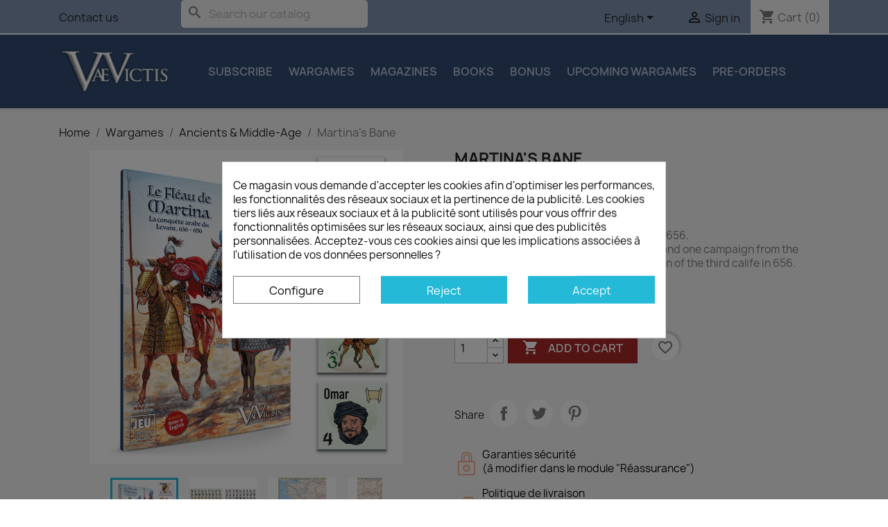

--- FILE ---
content_type: text/html; charset=utf-8
request_url: https://www.vaevictismag.fr/en/ancients-middle-age/233-martina-s-bane.html
body_size: 23427
content:
<!doctype html>
<html lang="en-US">

  <head>
    
      
  <meta charset="utf-8">


  <meta http-equiv="x-ua-compatible" content="ie=edge">



  <title>Martina&#039;s Bane</title>
  
    
  
  <meta name="description" content="The Arab Conquest of the Levant A.D. 636-656
Includes 2 scenarios and 1 campaign from the battle of Yarmouk to the assasination of the third calife in 656.">
  <meta name="keywords" content="">
        <link rel="canonical" href="https://www.vaevictismag.fr/en/ancients-middle-age/233-martina-s-bane.html">
    
          <link rel="alternate" href="https://www.vaevictismag.fr/fr/antiquite-moyen-age/233-le-fleau-de-martina.html" hreflang="fr">
          <link rel="alternate" href="https://www.vaevictismag.fr/en/ancients-middle-age/233-martina-s-bane.html" hreflang="en-us">
      
  
  
    <meta name='cookiesplus-added' content='true'><script data-keepinline='true' data-cfasync='false'>let cookiesplusCookieValue=null;if(window.cookiesplus_debug){debugger;}
for(let cookie of document.cookie.split(';')){let[cookieName,value]=cookie.trim().split('=');if(cookieName==='cookiesplus'){cookiesplusCookieValue=decodeURIComponent(value);break;}}
if(cookiesplusCookieValue===null){console.log('%ccookiesplus cookie doesn\'t exist','background: red; color: white');throw new Error('cookiesplus cookie not found');}
try{cookiesplusCookieValue=JSON.parse(cookiesplusCookieValue);}catch(e){console.error('Failed to parse cookiesplus cookie value',e);throw new Error('Invalid cookiesplus cookie value');}
const defaultConsents={'ad_storage':false,'ad_user_data':false,'ad_personalization':false,'analytics_storage':false,'functionality_storage':false,'personalization_storage':false,'security_storage':false,};Object.keys(defaultConsents).forEach(function(key){window[key]=false;});if(cookiesplusCookieValue&&cookiesplusCookieValue.consents){const cookiesplusConsents=Object.keys(cookiesplusCookieValue.consents).filter(v=>v.startsWith('cookiesplus-finality'));cookiesplusConsents.forEach(function(key){const consent_type=cookiesplusCookieValue.consent_mode?.[key]?.consent_type;if(typeof cookiesplusCookieValue.consents!=='undefined'&&typeof cookiesplusCookieValue.consents[key]!=='undefined'&&cookiesplusCookieValue.consents[key]==='on'&&consent_type){Object.entries(consent_type).forEach(([innerKey,value])=>{if(value){window[innerKey]=true;}});}});}
window.dataLayer=window.dataLayer||[];function gtag(){dataLayer.push(arguments);}
gtag('consent','default',{'ad_storage':'denied','ad_user_data':'denied','ad_personalization':'denied','analytics_storage':'denied','functionality_storage':'denied','personalization_storage':'denied','security_storage':'denied','wait_for_update':500});gtag('consent','update',{'ad_storage':window.ad_storage?'granted':'denied','ad_user_data':window.ad_user_data?'granted':'denied','ad_personalization':window.ad_personalization?'granted':'denied','analytics_storage':window.analytics_storage?'granted':'denied','functionality_storage':window.functionality_storage?'granted':'denied','personalization_storage':window.personalization_storage?'granted':'denied','security_storage':window.security_storage?'granted':'denied',});if(cookiesplusCookieValue.consent_mode){if(cookiesplusCookieValue.consent_mode['url_passthrough']!==undefined){gtag('set','url_passthrough',cookiesplusCookieValue.consent_mode['url_passthrough']);}
if(cookiesplusCookieValue.consent_mode['ads_data_redaction']!==undefined){gtag('set','ads_data_redaction',cookiesplusCookieValue.consent_mode['ads_data_redaction']);}}</script><script type="application/ld+json">
  {
    "@context": "https://schema.org",
    "@type": "Organization",
    "name" : "VaeVictis",
    "url" : "https://www.vaevictismag.fr/en/"
         ,"logo": {
        "@type": "ImageObject",
        "url":"https://www.vaevictismag.fr/img/logo-1747747089.jpg"
      }
      }
</script>

<script type="application/ld+json">
  {
    "@context": "https://schema.org",
    "@type": "WebPage",
    "isPartOf": {
      "@type": "WebSite",
      "url":  "https://www.vaevictismag.fr/en/",
      "name": "VaeVictis"
    },
    "name": "Martina&#039;s Bane",
    "url":  "https://www.vaevictismag.fr/en/ancients-middle-age/233-martina-s-bane.html"
  }
</script>


  <script type="application/ld+json">
    {
      "@context": "https://schema.org",
      "@type": "BreadcrumbList",
      "itemListElement": [
                  {
            "@type": "ListItem",
            "position": 1,
            "name": "Home",
            "item": "https://www.vaevictismag.fr/en/"
          },                  {
            "@type": "ListItem",
            "position": 2,
            "name": "Wargames",
            "item": "https://www.vaevictismag.fr/en/13-wargames"
          },                  {
            "@type": "ListItem",
            "position": 3,
            "name": "Ancients &amp; Middle-Age",
            "item": "https://www.vaevictismag.fr/en/19-ancients-middle-age"
          },                  {
            "@type": "ListItem",
            "position": 4,
            "name": "Martina&#039;s Bane",
            "item": "https://www.vaevictismag.fr/en/ancients-middle-age/233-martina-s-bane.html"
          }              ]
    }
  </script>
  
  
  
      <script type="application/ld+json">
  {
    "@context": "https://schema.org/",
    "@type": "Product",
    "name": "Martina&#039;s Bane",
    "description": "The Arab Conquest of the Levant A.D. 636-656  Includes 2 scenarios and 1 campaign from the battle of Yarmouk to the assasination of the third calife in 656.",
    "category": "Ancients &amp; Middle-Age",
    "image" :"https://www.vaevictismag.fr/1053-home_default/martina-s-bane.jpg",    "sku": "VJF039",
    "mpn": "VJF039"
        ,
    "brand": {
      "@type": "Brand",
      "name": "VaeVictis"
    }
            ,
    "weight": {
        "@context": "https://schema.org",
        "@type": "QuantitativeValue",
        "value": "0.310000",
        "unitCode": "kg"
    }
        ,
    "offers": {
      "@type": "Offer",
      "priceCurrency": "EUR",
      "name": "Martina&#039;s Bane",
      "price": "27.9",
      "url": "https://www.vaevictismag.fr/en/ancients-middle-age/233-martina-s-bane.html",
      "priceValidUntil": "2026-02-05",
              "image": ["https://www.vaevictismag.fr/1053-large_default/martina-s-bane.jpg","https://www.vaevictismag.fr/1054-large_default/martina-s-bane.jpg","https://www.vaevictismag.fr/1055-large_default/martina-s-bane.jpg","https://www.vaevictismag.fr/1056-large_default/martina-s-bane.jpg"],
            "sku": "VJF039",
      "mpn": "VJF039",
                        "availability": "https://schema.org/InStock",
      "seller": {
        "@type": "Organization",
        "name": "VaeVictis"
      }
    }
      }
</script>

  
  
    
  

  
    <meta property="og:title" content="Martina&#039;s Bane" />
    <meta property="og:description" content="The Arab Conquest of the Levant A.D. 636-656
Includes 2 scenarios and 1 campaign from the battle of Yarmouk to the assasination of the third calife in 656." />
    <meta property="og:url" content="https://www.vaevictismag.fr/en/ancients-middle-age/233-martina-s-bane.html" />
    <meta property="og:site_name" content="VaeVictis" />
        



  <meta name="viewport" content="width=device-width, initial-scale=1">



  <link rel="icon" type="image/vnd.microsoft.icon" href="https://www.vaevictismag.fr/img/favicon.ico?1747747089">
  <link rel="shortcut icon" type="image/x-icon" href="https://www.vaevictismag.fr/img/favicon.ico?1747747089">



    <link rel="stylesheet" href="https://www.vaevictismag.fr/themes/vaevictis/assets/cache/theme-c7fe4774.css" type="text/css" media="all">




  

  <script type="text/javascript">
        var AdvancedEmailGuardData = {"meta":{"isGDPREnabled":true,"isLegacyOPCEnabled":false,"isLegacyMAModuleEnabled":false,"validationError":null},"settings":{"recaptcha":{"type":"v2_cbx","key":"6LcCgU0UAAAAAO9eYzgSez14pwDlfhPjJ-L7I4A3","forms":{"contact_us":{"size":"normal","align":"offset","offset":3},"register":{"size":"normal","align":"center","offset":1},"login":{"size":"normal","align":"center","offset":1},"newsletter":{"size":"normal","align":"left","offset":1}},"language":"shop","theme":"light","position":"bottomright","hidden":false,"deferred":false}},"context":{"ps":{"v17":true,"v17pc":true,"v17ch":true,"v16":false,"v161":false,"v15":false},"languageCode":"en","pageName":"product"},"trans":{"genericError":"An error occurred, please try again."}};
        var C_P_CMS_PAGE = 0;
        var C_P_CONSENT_DOWNLOAD = "https:\/\/www.vaevictismag.fr\/en\/module\/cookiesplus\/front";
        var C_P_COOKIE_CONFIG = {"1":{"cookies":[{"name":"cookiesplus"},{"name":"PrestaShop-#"}]},"3":{"consent_type":{"analytics_storage":true},"firingEvent":""},"4":{"cookies":[{"name":"fr"},{"name":"tr"},{"name":"_fbp"}],"consent_type":{"ad_storage":true,"ad_user_data":true,"ad_personalization":true},"firingEvent":""}};
        var C_P_COOKIE_VALUE = "{}";
        var C_P_DATE = "2026-01-21 00:38:48";
        var C_P_DISPLAY_AGAIN = 0;
        var C_P_DOMAIN = ".vaevictismag.fr";
        var C_P_EXPIRY = 365;
        var C_P_FINALITIES_COUNT = 3;
        var C_P_NOT_AVAILABLE_OUTSIDE_EU = 1;
        var C_P_OVERLAY = "1";
        var C_P_OVERLAY_OPACITY = "0.5";
        var C_P_REFRESH = 0;
        var PS_COOKIE_SAMESITE = "Lax";
        var PS_COOKIE_SECURE = 1;
        var blockwishlistController = "https:\/\/www.vaevictismag.fr\/en\/module\/blockwishlist\/action";
        var prestashop = {"cart":{"products":[],"totals":{"total":{"type":"total","label":"Total","amount":0,"value":"\u20ac0.00"},"total_including_tax":{"type":"total","label":"Total (tax incl.)","amount":0,"value":"\u20ac0.00"},"total_excluding_tax":{"type":"total","label":"Total (tax excl.)","amount":0,"value":"\u20ac0.00"}},"subtotals":{"products":{"type":"products","label":"Subtotal","amount":0,"value":"\u20ac0.00"},"discounts":null,"shipping":{"type":"shipping","label":"Shipping","amount":0,"value":""},"tax":null},"products_count":0,"summary_string":"0 items","vouchers":{"allowed":1,"added":[]},"discounts":[],"minimalPurchase":0,"minimalPurchaseRequired":""},"currency":{"id":1,"name":"Euro","iso_code":"EUR","iso_code_num":"978","sign":"\u20ac"},"customer":{"lastname":null,"firstname":null,"email":null,"birthday":null,"newsletter":null,"newsletter_date_add":null,"optin":null,"website":null,"company":null,"siret":null,"ape":null,"is_logged":false,"gender":{"type":null,"name":null},"addresses":[]},"country":{"id_zone":"9","id_currency":"0","call_prefix":"33","iso_code":"FR","active":"1","contains_states":"0","need_identification_number":"0","need_zip_code":"1","zip_code_format":"NNNNN","display_tax_label":"1","name":"France","id":8},"language":{"name":"English (English)","iso_code":"en","locale":"en-US","language_code":"en-us","active":"1","is_rtl":"0","date_format_lite":"m\/d\/Y","date_format_full":"m\/d\/Y H:i:s","id":2},"page":{"title":"","canonical":"https:\/\/www.vaevictismag.fr\/en\/ancients-middle-age\/233-martina-s-bane.html","meta":{"title":"Martina's Bane","description":"The Arab Conquest of the Levant A.D. 636-656\r\nIncludes 2 scenarios and 1 campaign from the battle of Yarmouk to the assasination of the third calife in 656.","keywords":"","robots":"index"},"page_name":"product","body_classes":{"lang-en":true,"lang-rtl":false,"country-FR":true,"currency-EUR":true,"layout-full-width":true,"page-product":true,"tax-display-enabled":true,"page-customer-account":false,"product-id-233":true,"product-Martina's Bane":true,"product-id-category-19":true,"product-id-manufacturer-0":true,"product-id-supplier-0":true,"product-available-for-order":true},"admin_notifications":[],"password-policy":{"feedbacks":{"0":"Very weak","1":"Weak","2":"Average","3":"Strong","4":"Very strong","Straight rows of keys are easy to guess":"Straight rows of keys are easy to guess","Short keyboard patterns are easy to guess":"Short keyboard patterns are easy to guess","Use a longer keyboard pattern with more turns":"Use a longer keyboard pattern with more turns","Repeats like \"aaa\" are easy to guess":"Repeats like \"aaa\" are easy to guess","Repeats like \"abcabcabc\" are only slightly harder to guess than \"abc\"":"Repeats like \"abcabcabc\" are only slightly harder to guess than \"abc\"","Sequences like abc or 6543 are easy to guess":"Sequences like \"abc\" or \"6543\" are easy to guess.","Recent years are easy to guess":"Recent years are easy to guess","Dates are often easy to guess":"Dates are often easy to guess","This is a top-10 common password":"This is a top-10 common password","This is a top-100 common password":"This is a top-100 common password","This is a very common password":"This is a very common password","This is similar to a commonly used password":"This is similar to a commonly used password","A word by itself is easy to guess":"A word by itself is easy to guess","Names and surnames by themselves are easy to guess":"Names and surnames by themselves are easy to guess","Common names and surnames are easy to guess":"Common names and surnames are easy to guess","Use a few words, avoid common phrases":"Use a few words, avoid common phrases","No need for symbols, digits, or uppercase letters":"No need for symbols, digits, or uppercase letters","Avoid repeated words and characters":"Avoid repeated words and characters","Avoid sequences":"Avoid sequences","Avoid recent years":"Avoid recent years","Avoid years that are associated with you":"Avoid years that are associated with you","Avoid dates and years that are associated with you":"Avoid dates and years that are associated with you","Capitalization doesn't help very much":"Capitalization doesn't help very much","All-uppercase is almost as easy to guess as all-lowercase":"All-uppercase is almost as easy to guess as all-lowercase","Reversed words aren't much harder to guess":"Reversed words aren't much harder to guess","Predictable substitutions like '@' instead of 'a' don't help very much":"Predictable substitutions like \"@\" instead of \"a\" don't help very much.","Add another word or two. Uncommon words are better.":"Add another word or two. Uncommon words are better."}}},"shop":{"name":"VaeVictis","logo":"https:\/\/www.vaevictismag.fr\/img\/logo-1747747089.jpg","stores_icon":"https:\/\/www.vaevictismag.fr\/img\/logo_stores.png","favicon":"https:\/\/www.vaevictismag.fr\/img\/favicon.ico"},"core_js_public_path":"\/themes\/","urls":{"base_url":"https:\/\/www.vaevictismag.fr\/","current_url":"https:\/\/www.vaevictismag.fr\/en\/ancients-middle-age\/233-martina-s-bane.html","shop_domain_url":"https:\/\/www.vaevictismag.fr","img_ps_url":"https:\/\/www.vaevictismag.fr\/img\/","img_cat_url":"https:\/\/www.vaevictismag.fr\/img\/c\/","img_lang_url":"https:\/\/www.vaevictismag.fr\/img\/l\/","img_prod_url":"https:\/\/www.vaevictismag.fr\/img\/p\/","img_manu_url":"https:\/\/www.vaevictismag.fr\/img\/m\/","img_sup_url":"https:\/\/www.vaevictismag.fr\/img\/su\/","img_ship_url":"https:\/\/www.vaevictismag.fr\/img\/s\/","img_store_url":"https:\/\/www.vaevictismag.fr\/img\/st\/","img_col_url":"https:\/\/www.vaevictismag.fr\/img\/co\/","img_url":"https:\/\/www.vaevictismag.fr\/themes\/classic\/assets\/img\/","css_url":"https:\/\/www.vaevictismag.fr\/themes\/classic\/assets\/css\/","js_url":"https:\/\/www.vaevictismag.fr\/themes\/classic\/assets\/js\/","pic_url":"https:\/\/www.vaevictismag.fr\/upload\/","theme_assets":"https:\/\/www.vaevictismag.fr\/themes\/classic\/assets\/","theme_dir":"https:\/\/www.vaevictismag.fr\/themes\/vaevictis\/","child_theme_assets":"https:\/\/www.vaevictismag.fr\/themes\/vaevictis\/assets\/","child_img_url":"https:\/\/www.vaevictismag.fr\/themes\/vaevictis\/assets\/img\/","child_css_url":"https:\/\/www.vaevictismag.fr\/themes\/vaevictis\/assets\/css\/","child_js_url":"https:\/\/www.vaevictismag.fr\/themes\/vaevictis\/assets\/js\/","pages":{"address":"https:\/\/www.vaevictismag.fr\/en\/address","addresses":"https:\/\/www.vaevictismag.fr\/en\/addresses","authentication":"https:\/\/www.vaevictismag.fr\/en\/login","manufacturer":"https:\/\/www.vaevictismag.fr\/en\/manufacturers","cart":"https:\/\/www.vaevictismag.fr\/en\/cart","category":"https:\/\/www.vaevictismag.fr\/en\/index.php?controller=category","cms":"https:\/\/www.vaevictismag.fr\/en\/index.php?controller=cms","contact":"https:\/\/www.vaevictismag.fr\/en\/contact-us","discount":"https:\/\/www.vaevictismag.fr\/en\/discount","guest_tracking":"https:\/\/www.vaevictismag.fr\/en\/guest-tracking","history":"https:\/\/www.vaevictismag.fr\/en\/order-history","identity":"https:\/\/www.vaevictismag.fr\/en\/identity","index":"https:\/\/www.vaevictismag.fr\/en\/","my_account":"https:\/\/www.vaevictismag.fr\/en\/my-account","order_confirmation":"https:\/\/www.vaevictismag.fr\/en\/order-confirmation","order_detail":"https:\/\/www.vaevictismag.fr\/en\/index.php?controller=order-detail","order_follow":"https:\/\/www.vaevictismag.fr\/en\/order-follow","order":"https:\/\/www.vaevictismag.fr\/en\/order","order_return":"https:\/\/www.vaevictismag.fr\/en\/index.php?controller=order-return","order_slip":"https:\/\/www.vaevictismag.fr\/en\/credit-slip","pagenotfound":"https:\/\/www.vaevictismag.fr\/en\/page-not-found","password":"https:\/\/www.vaevictismag.fr\/en\/password-recovery","pdf_invoice":"https:\/\/www.vaevictismag.fr\/en\/index.php?controller=pdf-invoice","pdf_order_return":"https:\/\/www.vaevictismag.fr\/en\/index.php?controller=pdf-order-return","pdf_order_slip":"https:\/\/www.vaevictismag.fr\/en\/index.php?controller=pdf-order-slip","prices_drop":"https:\/\/www.vaevictismag.fr\/en\/prices-drop","product":"https:\/\/www.vaevictismag.fr\/en\/index.php?controller=product","registration":"https:\/\/www.vaevictismag.fr\/en\/index.php?controller=registration","search":"https:\/\/www.vaevictismag.fr\/en\/search","sitemap":"https:\/\/www.vaevictismag.fr\/en\/sitemap","stores":"https:\/\/www.vaevictismag.fr\/en\/stores","supplier":"https:\/\/www.vaevictismag.fr\/en\/supplier","new_products":"https:\/\/www.vaevictismag.fr\/en\/new-products","brands":"https:\/\/www.vaevictismag.fr\/en\/manufacturers","register":"https:\/\/www.vaevictismag.fr\/en\/index.php?controller=registration","order_login":"https:\/\/www.vaevictismag.fr\/en\/order?login=1"},"alternative_langs":{"fr":"https:\/\/www.vaevictismag.fr\/fr\/antiquite-moyen-age\/233-le-fleau-de-martina.html","en-us":"https:\/\/www.vaevictismag.fr\/en\/ancients-middle-age\/233-martina-s-bane.html"},"actions":{"logout":"https:\/\/www.vaevictismag.fr\/en\/?mylogout="},"no_picture_image":{"bySize":{"small_default":{"url":"https:\/\/www.vaevictismag.fr\/img\/p\/en-default-small_default.jpg","width":98,"height":98},"cart_default":{"url":"https:\/\/www.vaevictismag.fr\/img\/p\/en-default-cart_default.jpg","width":125,"height":125},"home_default":{"url":"https:\/\/www.vaevictismag.fr\/img\/p\/en-default-home_default.jpg","width":250,"height":250},"medium_default":{"url":"https:\/\/www.vaevictismag.fr\/img\/p\/en-default-medium_default.jpg","width":452,"height":452},"large_default":{"url":"https:\/\/www.vaevictismag.fr\/img\/p\/en-default-large_default.jpg","width":800,"height":800}},"small":{"url":"https:\/\/www.vaevictismag.fr\/img\/p\/en-default-small_default.jpg","width":98,"height":98},"medium":{"url":"https:\/\/www.vaevictismag.fr\/img\/p\/en-default-home_default.jpg","width":250,"height":250},"large":{"url":"https:\/\/www.vaevictismag.fr\/img\/p\/en-default-large_default.jpg","width":800,"height":800},"legend":""}},"configuration":{"display_taxes_label":true,"display_prices_tax_incl":true,"is_catalog":false,"show_prices":true,"opt_in":{"partner":true},"quantity_discount":{"type":"discount","label":"Unit discount"},"voucher_enabled":1,"return_enabled":0},"field_required":[],"breadcrumb":{"links":[{"title":"Home","url":"https:\/\/www.vaevictismag.fr\/en\/"},{"title":"Wargames","url":"https:\/\/www.vaevictismag.fr\/en\/13-wargames"},{"title":"Ancients & Middle-Age","url":"https:\/\/www.vaevictismag.fr\/en\/19-ancients-middle-age"},{"title":"Martina's Bane","url":"https:\/\/www.vaevictismag.fr\/en\/ancients-middle-age\/233-martina-s-bane.html"}],"count":4},"link":{"protocol_link":"https:\/\/","protocol_content":"https:\/\/"},"time":1768952328,"static_token":"0d94c401413bb899837b695c8f0f5717","token":"bf36ae0d494e97cd5e1bd465e9bf5bba","debug":false};
        var prestashopFacebookAjaxController = "https:\/\/www.vaevictismag.fr\/en\/module\/ps_facebook\/Ajax";
        var productsAlreadyTagged = [];
        var psemailsubscription_subscription = "https:\/\/www.vaevictismag.fr\/en\/module\/ps_emailsubscription\/subscription";
        var psr_icon_color = "#F19D76";
        var removeFromWishlistUrl = "https:\/\/www.vaevictismag.fr\/en\/module\/blockwishlist\/action?action=deleteProductFromWishlist";
        var wishlistAddProductToCartUrl = "https:\/\/www.vaevictismag.fr\/en\/module\/blockwishlist\/action?action=addProductToCart";
        var wishlistUrl = "https:\/\/www.vaevictismag.fr\/en\/module\/blockwishlist\/view";
      </script>



  <style>div#cookiesplus-modal,#cookiesplus-modal>div,#cookiesplus-modal p{background-color:#fff !important}#cookiesplus-modal>div,#cookiesplus-modal p{color:#000 !important}#cookiesplus-modal button.cookiesplus-accept,#cookiesplus-modal button.cookiesplus-accept-encourage{background-color:#24b9d7}#cookiesplus-modal button.cookiesplus-accept,#cookiesplus-modal button.cookiesplus-accept-encourage{border:1px solid #24b9d7}#cookiesplus-modal button.cookiesplus-accept,#cookiesplus-modal button.cookiesplus-accept-encourage{color:#fff}#cookiesplus-modal button.cookiesplus-accept,#cookiesplus-modal button.cookiesplus-accept-encourage{font-size:16px}#cookiesplus-modal button.cookiesplus-more-information{background-color:#fff}#cookiesplus-modal button.cookiesplus-more-information{border:1px solid #7a7a7a}#cookiesplus-modal button.cookiesplus-more-information{color:#000}#cookiesplus-modal button.cookiesplus-more-information{font-size:16px}#cookiesplus-modal button.cookiesplus-reject,#cookiesplus-modal button.cookiesplus-reject-encourage{background-color:#24b9d7}#cookiesplus-modal button.cookiesplus-reject,#cookiesplus-modal button.cookiesplus-reject-encourage{border:1px solid #24b9d7}#cookiesplus-modal button.cookiesplus-reject,#cookiesplus-modal button.cookiesplus-reject-encourage{color:#fff}#cookiesplus-modal button.cookiesplus-reject,#cookiesplus-modal button.cookiesplus-reject-encourage{font-size:16px}#cookiesplus-modal button.cookiesplus-save:not([disabled]){background-color:#fff}#cookiesplus-modal button.cookiesplus-save:not([disabled]){border:1px solid #7a7a7a}#cookiesplus-modal button.cookiesplus-save:not([disabled]){color:#000}#cookiesplus-modal button.cookiesplus-save{font-size:16px}#cookiesplus-tab{bottom:0;left:0}</style>




    <script type="text/javascript">
        var ajax_news_url_blocknewsplus = 'https://www.vaevictismag.fr/en/module/blocknewsplus/ajaxnews?token=105f298921da565c3466a2fb4cf3469607af4c58';
    </script>




    
  <meta property="og:type" content="product">
      <meta property="og:image" content="https://www.vaevictismag.fr/1053-large_default/martina-s-bane.jpg">
  
      <meta property="product:pretax_price:amount" content="23.25">
    <meta property="product:pretax_price:currency" content="EUR">
    <meta property="product:price:amount" content="27.9">
    <meta property="product:price:currency" content="EUR">
      <meta property="product:weight:value" content="0.310000">
  <meta property="product:weight:units" content="kg">
  
  </head>

  <body id="product" class="lang-en country-fr currency-eur layout-full-width page-product tax-display-enabled product-id-233 product-martina-s-bane product-id-category-19 product-id-manufacturer-0 product-id-supplier-0 product-available-for-order">

    
      
    

    <main>
      
              

      <header id="header">
        
          
  <div class="header-banner">
    
  </div>



  <nav class="header-nav">
    <div class="container">
      <div class="row">
        <div class="hidden-sm-down">
          <div class="col-md-5 col-xs-12">
            <div id="_desktop_contact_link">
  <div id="contact-link">
          <a href="https://www.vaevictismag.fr/en/contact-us">Contact us</a>
      </div>
</div>
<div id="search_widget" class="search-widgets" data-search-controller-url="//www.vaevictismag.fr/en/search">
  <form method="get" action="//www.vaevictismag.fr/en/search">
    <input type="hidden" name="controller" value="search">
    <i class="material-icons search" aria-hidden="true">search</i>
    <input type="text" name="s" value="" placeholder="Search our catalog" aria-label="Search">
    <i class="material-icons clear" aria-hidden="true">clear</i>
  </form>
</div>

          </div>
          <div class="col-md-7 right-nav">
              <div id="_desktop_language_selector">
  <div class="language-selector-wrapper">
    <span id="language-selector-label" class="hidden-md-up">Language:</span>
    <div class="language-selector dropdown js-dropdown">
      <button data-toggle="dropdown" class="hidden-sm-down btn-unstyle" aria-haspopup="true" aria-expanded="false" aria-label="Language dropdown">
        <span class="expand-more">English</span>
        <i class="material-icons expand-more">&#xE5C5;</i>
      </button>
      <ul class="dropdown-menu hidden-sm-down" aria-labelledby="language-selector-label">
                  <li >
            <a href="https://www.vaevictismag.fr/fr/antiquite-moyen-age/233-le-fleau-de-martina.html" class="dropdown-item" data-iso-code="fr">Français</a>
          </li>
                  <li  class="current" >
            <a href="https://www.vaevictismag.fr/en/ancients-middle-age/233-martina-s-bane.html" class="dropdown-item" data-iso-code="en">English</a>
          </li>
              </ul>
      <select class="link hidden-md-up" aria-labelledby="language-selector-label">
                  <option value="https://www.vaevictismag.fr/fr/antiquite-moyen-age/233-le-fleau-de-martina.html" data-iso-code="fr">
            Français
          </option>
                  <option value="https://www.vaevictismag.fr/en/ancients-middle-age/233-martina-s-bane.html" selected="selected" data-iso-code="en">
            English
          </option>
              </select>
    </div>
  </div>
</div>
<div id="_desktop_user_info">
  <div class="user-info">
          <a
        href="https://www.vaevictismag.fr/en/login?back=https%3A%2F%2Fwww.vaevictismag.fr%2Fen%2Fancients-middle-age%2F233-martina-s-bane.html"
        title="Log in to your customer account"
        rel="nofollow"
      >
        <i class="material-icons">&#xE7FF;</i>
        <span class="hidden-sm-down">Sign in</span>
      </a>
      </div>
</div>
<div id="_desktop_cart">
  <div class="blockcart cart-preview inactive" data-refresh-url="//www.vaevictismag.fr/en/module/ps_shoppingcart/ajax">
    <div class="header">
              <i class="material-icons shopping-cart" aria-hidden="true">shopping_cart</i>
        <span class="hidden-sm-down">Cart</span>
        <span class="cart-products-count">(0)</span>
          </div>
  </div>
</div>

          </div>
        </div>
        <div class="hidden-md-up text-sm-center mobile">
          <div class="float-xs-left" id="menu-icon">
            <i class="material-icons d-inline">&#xE5D2;</i>
          </div>
          <div class="float-xs-right" id="_mobile_cart"></div>
          <div class="float-xs-right" id="_mobile_user_info"></div>
          <div class="top-logo" id="_mobile_logo"></div>
          <div class="clearfix"></div>
        </div>
      </div>
    </div>
  </nav>



  <div class="header-top">
    <div class="container">
       <div class="row">
        <div class="col-md-2 hidden-sm-down" id="_desktop_logo">
                                    
  <a href="https://www.vaevictismag.fr/en/">
    <img
      class="logo img-fluid"
      src="https://www.vaevictismag.fr/img/logo-1747747089.jpg"
      alt="VaeVictis"
      width="400"
      height="165">
  </a>

                              </div>
        <div class="header-top-right col-md-10 col-sm-12 position-static">
          

<div class="menu js-top-menu position-static hidden-sm-down" id="_desktop_top_menu">
    
          <ul class="top-menu" id="top-menu" data-depth="0">
                    <li class="category" id="category-12">
                          <a
                class="dropdown-item"
                href="https://www.vaevictismag.fr/en/12-subscribe" data-depth="0"
                              >
                                                                      <span class="float-xs-right hidden-md-up">
                    <span data-target="#top_sub_menu_98043" data-toggle="collapse" class="navbar-toggler collapse-icons">
                      <i class="material-icons add">&#xE313;</i>
                      <i class="material-icons remove">&#xE316;</i>
                    </span>
                  </span>
                                Subscribe
              </a>
                            <div  class="popover sub-menu js-sub-menu collapse" id="top_sub_menu_98043">
                
          <ul class="top-menu"  data-depth="1">
                    <li class="category" id="category-15">
                          <a
                class="dropdown-item dropdown-submenu"
                href="https://www.vaevictismag.fr/en/15-subscriptions-france" data-depth="1"
                              >
                                Subscriptions - France
              </a>
                          </li>
                    <li class="category" id="category-16">
                          <a
                class="dropdown-item dropdown-submenu"
                href="https://www.vaevictismag.fr/en/16-subscriptions-export" data-depth="1"
                              >
                                Subscriptions - Export
              </a>
                          </li>
              </ul>
    
              </div>
                          </li>
                    <li class="category" id="category-13">
                          <a
                class="dropdown-item"
                href="https://www.vaevictismag.fr/en/13-wargames" data-depth="0"
                              >
                                                                      <span class="float-xs-right hidden-md-up">
                    <span data-target="#top_sub_menu_52692" data-toggle="collapse" class="navbar-toggler collapse-icons">
                      <i class="material-icons add">&#xE313;</i>
                      <i class="material-icons remove">&#xE316;</i>
                    </span>
                  </span>
                                Wargames
              </a>
                            <div  class="popover sub-menu js-sub-menu collapse" id="top_sub_menu_52692">
                
          <ul class="top-menu"  data-depth="1">
                    <li class="category" id="category-19">
                          <a
                class="dropdown-item dropdown-submenu"
                href="https://www.vaevictismag.fr/en/19-ancients-middle-age" data-depth="1"
                              >
                                Ancients &amp; Middle-Age
              </a>
                          </li>
                    <li class="category" id="category-20">
                          <a
                class="dropdown-item dropdown-submenu"
                href="https://www.vaevictismag.fr/en/20-modern-era" data-depth="1"
                              >
                                Modern Era
              </a>
                          </li>
                    <li class="category" id="category-21">
                          <a
                class="dropdown-item dropdown-submenu"
                href="https://www.vaevictismag.fr/en/21-first-empire" data-depth="1"
                              >
                                First Empire
              </a>
                          </li>
                    <li class="category" id="category-22">
                          <a
                class="dropdown-item dropdown-submenu"
                href="https://www.vaevictismag.fr/en/22-second-empire" data-depth="1"
                              >
                                Second Empire
              </a>
                          </li>
                    <li class="category" id="category-23">
                          <a
                class="dropdown-item dropdown-submenu"
                href="https://www.vaevictismag.fr/en/23-world-war-one" data-depth="1"
                              >
                                World War One
              </a>
                          </li>
                    <li class="category" id="category-24">
                          <a
                class="dropdown-item dropdown-submenu"
                href="https://www.vaevictismag.fr/en/24-world-war-two" data-depth="1"
                              >
                                World War Two
              </a>
                          </li>
              </ul>
    
              </div>
                          </li>
                    <li class="category" id="category-14">
                          <a
                class="dropdown-item"
                href="https://www.vaevictismag.fr/en/14-magazines" data-depth="0"
                              >
                                                                      <span class="float-xs-right hidden-md-up">
                    <span data-target="#top_sub_menu_80453" data-toggle="collapse" class="navbar-toggler collapse-icons">
                      <i class="material-icons add">&#xE313;</i>
                      <i class="material-icons remove">&#xE316;</i>
                    </span>
                  </span>
                                Magazines
              </a>
                            <div  class="popover sub-menu js-sub-menu collapse" id="top_sub_menu_80453">
                
          <ul class="top-menu"  data-depth="1">
                    <li class="category" id="category-17">
                          <a
                class="dropdown-item dropdown-submenu"
                href="https://www.vaevictismag.fr/en/17-classic-issue" data-depth="1"
                              >
                                &quot;Classic&quot; Issue
              </a>
                          </li>
                    <li class="category" id="category-18">
                          <a
                class="dropdown-item dropdown-submenu"
                href="https://www.vaevictismag.fr/en/18-special-game-issue" data-depth="1"
                              >
                                Special Game Issue
              </a>
                          </li>
              </ul>
    
              </div>
                          </li>
                    <li class="category" id="category-25">
                          <a
                class="dropdown-item"
                href="https://www.vaevictismag.fr/en/25-books" data-depth="0"
                              >
                                Books
              </a>
                          </li>
                    <li class="cms-category" id="cms-category-2">
                          <a
                class="dropdown-item"
                href="https://www.vaevictismag.fr/en/content/category/2-bonus-vaevictis" data-depth="0"
                              >
                                                                      <span class="float-xs-right hidden-md-up">
                    <span data-target="#top_sub_menu_91075" data-toggle="collapse" class="navbar-toggler collapse-icons">
                      <i class="material-icons add">&#xE313;</i>
                      <i class="material-icons remove">&#xE316;</i>
                    </span>
                  </span>
                                Bonus
              </a>
                            <div  class="popover sub-menu js-sub-menu collapse" id="top_sub_menu_91075">
                
          <ul class="top-menu"  data-depth="1">
                    <li class="cms-page" id="cms-page-10">
                          <a
                class="dropdown-item dropdown-submenu"
                href="https://www.vaevictismag.fr/en/content/10-bonus-produit" data-depth="1"
                              >
                                bonus produit
              </a>
                          </li>
                    <li class="cms-page" id="cms-page-9">
                          <a
                class="dropdown-item dropdown-submenu"
                href="https://www.vaevictismag.fr/en/content/9-english-rules" data-depth="1"
                              >
                                English Rules
              </a>
                          </li>
                    <li class="cms-page" id="cms-page-11">
                          <a
                class="dropdown-item dropdown-submenu"
                href="https://www.vaevictismag.fr/en/content/11-modules-vassal" data-depth="1"
                              >
                                Modules Vassal
              </a>
                          </li>
              </ul>
    
              </div>
                          </li>
                    <li class="cms-page" id="cms-page-7">
                          <a
                class="dropdown-item"
                href="https://www.vaevictismag.fr/en/content/7-program" data-depth="0"
                              >
                                Upcoming wargames
              </a>
                          </li>
                    <li class="category" id="category-26">
                          <a
                class="dropdown-item"
                href="https://www.vaevictismag.fr/en/26-pre-orders" data-depth="0"
                              >
                                Pre-orders
              </a>
                          </li>
              </ul>
    
    <div class="clearfix"></div>
</div>

        </div>
      </div>
      <div id="mobile_top_menu_wrapper" class="row hidden-md-up" style="display:none;">
        <div class="js-top-menu mobile" id="_mobile_top_menu"></div>
        <div class="js-top-menu-bottom">
          <div id="_mobile_currency_selector"></div>
          <div id="_mobile_language_selector"></div>
          <div id="_mobile_contact_link"></div>
        </div>
      </div>
    </div>
  </div>
  

        
      </header>

      <section id="wrapper">
        
          
<aside id="notifications">
  <div class="notifications-container container">
    
    
    
      </div>
</aside>
        

        
        <div class="container">
          
            <nav data-depth="4" class="breadcrumb">
  <ol>
    
              
          <li>
                          <a href="https://www.vaevictismag.fr/en/"><span>Home</span></a>
                      </li>
        
              
          <li>
                          <a href="https://www.vaevictismag.fr/en/13-wargames"><span>Wargames</span></a>
                      </li>
        
              
          <li>
                          <a href="https://www.vaevictismag.fr/en/19-ancients-middle-age"><span>Ancients &amp; Middle-Age</span></a>
                      </li>
        
              
          <li>
                          <span>Martina&#039;s Bane</span>
                      </li>
        
          
  </ol>
</nav>
          

          <div class="row">
            

            
  <div id="content-wrapper" class="js-content-wrapper col-xs-12">
    
    

  <section id="main">
    <meta content="https://www.vaevictismag.fr/en/ancients-middle-age/233-martina-s-bane.html">

    <div class="row product-container js-product-container">
      <div class="col-md-6">
        
          <section class="page-content" id="content">
            
              
    <ul class="product-flags js-product-flags">
            </ul>


              
                <div class="images-container js-images-container">
  
    <div class="product-cover">
              <picture>
                              <img
            class="js-qv-product-cover img-fluid"
            src="https://www.vaevictismag.fr/1053-large_default/martina-s-bane.jpg"
                          alt="Martina&#039;s Bane"
              title="Martina&#039;s Bane"
                        loading="lazy"
            width="800"
            height="800"
          >
        </picture>
        <div class="layer hidden-sm-down" data-toggle="modal" data-target="#product-modal">
          <i class="material-icons zoom-in">search</i>
        </div>
          </div>
  

  
    <div class="js-qv-mask mask">
      <ul class="product-images js-qv-product-images">
                  <li class="thumb-container js-thumb-container">
            <picture>
                                          <img
                class="thumb js-thumb  selected js-thumb-selected "
                data-image-medium-src="https://www.vaevictismag.fr/1053-medium_default/martina-s-bane.jpg"
                data-image-medium-sources="{&quot;jpg&quot;:&quot;https:\/\/www.vaevictismag.fr\/1053-medium_default\/martina-s-bane.jpg&quot;}"                data-image-large-src="https://www.vaevictismag.fr/1053-large_default/martina-s-bane.jpg"
                data-image-large-sources="{&quot;jpg&quot;:&quot;https:\/\/www.vaevictismag.fr\/1053-large_default\/martina-s-bane.jpg&quot;}"                src="https://www.vaevictismag.fr/1053-small_default/martina-s-bane.jpg"
                                  alt="Martina&#039;s Bane"
                  title="Martina&#039;s Bane"
                                loading="lazy"
                width="98"
                height="98"
              >
            </picture>
          </li>
                  <li class="thumb-container js-thumb-container">
            <picture>
                                          <img
                class="thumb js-thumb "
                data-image-medium-src="https://www.vaevictismag.fr/1054-medium_default/martina-s-bane.jpg"
                data-image-medium-sources="{&quot;jpg&quot;:&quot;https:\/\/www.vaevictismag.fr\/1054-medium_default\/martina-s-bane.jpg&quot;}"                data-image-large-src="https://www.vaevictismag.fr/1054-large_default/martina-s-bane.jpg"
                data-image-large-sources="{&quot;jpg&quot;:&quot;https:\/\/www.vaevictismag.fr\/1054-large_default\/martina-s-bane.jpg&quot;}"                src="https://www.vaevictismag.fr/1054-small_default/martina-s-bane.jpg"
                                  alt="Martina&#039;s Bane"
                  title="Martina&#039;s Bane"
                                loading="lazy"
                width="98"
                height="98"
              >
            </picture>
          </li>
                  <li class="thumb-container js-thumb-container">
            <picture>
                                          <img
                class="thumb js-thumb "
                data-image-medium-src="https://www.vaevictismag.fr/1055-medium_default/martina-s-bane.jpg"
                data-image-medium-sources="{&quot;jpg&quot;:&quot;https:\/\/www.vaevictismag.fr\/1055-medium_default\/martina-s-bane.jpg&quot;}"                data-image-large-src="https://www.vaevictismag.fr/1055-large_default/martina-s-bane.jpg"
                data-image-large-sources="{&quot;jpg&quot;:&quot;https:\/\/www.vaevictismag.fr\/1055-large_default\/martina-s-bane.jpg&quot;}"                src="https://www.vaevictismag.fr/1055-small_default/martina-s-bane.jpg"
                                  alt="Martina&#039;s Bane"
                  title="Martina&#039;s Bane"
                                loading="lazy"
                width="98"
                height="98"
              >
            </picture>
          </li>
                  <li class="thumb-container js-thumb-container">
            <picture>
                                          <img
                class="thumb js-thumb "
                data-image-medium-src="https://www.vaevictismag.fr/1056-medium_default/martina-s-bane.jpg"
                data-image-medium-sources="{&quot;jpg&quot;:&quot;https:\/\/www.vaevictismag.fr\/1056-medium_default\/martina-s-bane.jpg&quot;}"                data-image-large-src="https://www.vaevictismag.fr/1056-large_default/martina-s-bane.jpg"
                data-image-large-sources="{&quot;jpg&quot;:&quot;https:\/\/www.vaevictismag.fr\/1056-large_default\/martina-s-bane.jpg&quot;}"                src="https://www.vaevictismag.fr/1056-small_default/martina-s-bane.jpg"
                                  alt="Martina&#039;s Bane"
                  title="Martina&#039;s Bane"
                                loading="lazy"
                width="98"
                height="98"
              >
            </picture>
          </li>
              </ul>
    </div>
  

</div>
              
              <div class="scroll-box-arrows">
                <i class="material-icons left">&#xE314;</i>
                <i class="material-icons right">&#xE315;</i>
              </div>

            
          </section>
        
        </div>
        <div class="col-md-6">
          
            
              <h1 class="h1">Martina&#039;s Bane</h1>
            
          
          
              <div class="product-prices js-product-prices">
    
          

    
      <div
        class="product-price h5 ">

        <div class="current-price">
          <span class='current-price-value' content="27.9">
                                      €27.90
                      </span>

                  </div>

        
                  
      </div>
    

    
          

    
          

    
            

    

    <div class="tax-shipping-delivery-label">
              Tax included
            
      
                                          </div>
  </div>
          

          <div class="product-information">
            
              <div id="product-description-short-233" class="product-description"><p>The Arab Conquest of the Levant A.D. 636-656.<br /><em>Martina’s Bane</em> comes with two scenarios and one campaign from the battle of Yarmouk in 636 to the assasination of the third calife in 656.<br />Designer: Jason juneau<br />Available:: early July</p></div>
            

            
            <div class="product-actions js-product-actions">
              
                <form action="https://www.vaevictismag.fr/en/cart" method="post" id="add-to-cart-or-refresh">
                  <input type="hidden" name="token" value="0d94c401413bb899837b695c8f0f5717">
                  <input type="hidden" name="id_product" value="233" id="product_page_product_id">
                  <input type="hidden" name="id_customization" value="0" id="product_customization_id" class="js-product-customization-id">

                  
                    <div class="product-variants js-product-variants">
  </div>
                  

                  
                                      

                  
                    <section class="product-discounts js-product-discounts">
  </section>
                  

                  
                    <div class="product-add-to-cart js-product-add-to-cart">
      <span class="control-label">Quantity</span>

    
      <div class="product-quantity clearfix">
        <div class="qty">
          <input
            type="number"
            name="qty"
            id="quantity_wanted"
            inputmode="numeric"
            pattern="[0-9]*"
                          value="1"
              min="1"
                        class="input-group"
            aria-label="Quantity"
          >
        </div>

        <div class="add">
          <button
            class="btn btn-primary add-to-cart"
            data-button-action="add-to-cart"
            type="submit"
                      >
            <i class="material-icons shopping-cart">&#xE547;</i>
            Add to cart
          </button>
        </div>

        <div
  class="wishlist-button"
  data-url="https://www.vaevictismag.fr/en/module/blockwishlist/action?action=deleteProductFromWishlist"
  data-product-id="233"
  data-product-attribute-id="0"
  data-is-logged=""
  data-list-id="1"
  data-checked="true"
  data-is-product="true"
></div>

<style>
  .product-quantity {
    flex-wrap: wrap;
  }

  .product-quantity [installment-container] {
    flex-basis: 100%;
  }
</style>

<div style="padding: 5px 0">
    <script>
 </script>

  <script>
      function init() {
          if (document.readyState == 'complete') {
              addScripts();
          } else {
              document.addEventListener('readystatechange', function () {
                  if (document.readyState == 'complete') {
                      addScripts();
                  }
              })
          }

          function addScripts() {
              var scripts = Array();
                            var script = document.querySelector('script[data-key="tot-paypal-sdk-messages"]');

              if (null == script) {
                  var newScript = document.createElement('script');
                                    newScript.setAttribute('src', 'https://www.paypal.com/sdk/js?client-id=BAAfeXEzvNIU7cpec6Qu8UAz-pa4OxlpT4xnSpD0CrGS-t1XIpC0xc2j2t9V6PIHj7fE1_H4_-AOOhncOA&components=messages');
                                    newScript.setAttribute('data-namespace', 'totPaypalSdk');
                                    newScript.setAttribute('data-page-type', '');
                                    newScript.setAttribute('enable-funding', 'paylater');
                                    newScript.setAttribute('data-partner-attribution-id', 'PRESTASHOP_Cart_SPB');
                  
                  if (false === ('tot-paypal-sdk-messages'.search('jq-lib') === 0 && typeof jQuery === 'function')) {
                      newScript.setAttribute('data-key', 'tot-paypal-sdk-messages');
                      scripts.push(newScript);
                  }
              }
              
              scripts.forEach(function (scriptElement) {
                  document.body.appendChild(scriptElement);
              })
          };
      };
      init();

  </script>



<div paypal-messaging-banner class=""
 data-pp-message
     data-pp-style-layout="text"
    data-pp-style-logo-type="primary"
        data-pp-style-logo-position="left"
       data-pp-style-text-color="black"
    data-pp-style-text-size="12"
  data-pp-amount="27.9"
    data-pp-placement="product"
  data-pp-locale="en_US">
</div>
</div>

<script>
    window.Banner = function() {};
    Banner.prototype.updateAmount = function() {
        var quantity = parseFloat(document.querySelector('input[name="qty"]').value);
        var productPrice = 0;
        var productPriceDOM = document.querySelector('[itemprop="price"]');

        if (productPriceDOM == null) {
            productPriceDOM = document.querySelector('.current-price-value');
        }

        if (productPriceDOM instanceof Element) {
            productPrice = parseFloat(productPriceDOM.getAttribute('content'));
        }

        this.amount = quantity * productPrice;
        var bannerContainer = document.querySelector('[paypal-messaging-banner]');
        bannerContainer.setAttribute('data-pp-amount', this.amount);
    };

    Banner.prototype.getProductInfo = function() {
        var data = {
            idProduct: paypalBanner_IdProduct,
            quantity: 1, //default quantity
            combination: this.getCombination().join('|'),
            page: 'product'
        };

        var qty = document.querySelector('input[name="qty"]');

        if (qty instanceof Element) {
            data.quantity = qty.value;
        }


        return data;
    };

    Banner.prototype.getCombination = function() {
        var combination = [];
        var re = /group\[([0-9]+)\]/;

        $.each($('#add-to-cart-or-refresh').serializeArray(), function (key, item) {
            if (res = item.name.match(re)) {
                combination.push("".concat(res[1], " : ").concat(item.value));
            }
        });

        return combination;
    };

    Banner.prototype.checkProductAvailability = function() {
        if (typeof paypalBanner_scInitController == 'undefined') {
            return;
        }

        var url = new URL(paypalBanner_scInitController);
        url.searchParams.append('ajax', '1');
        url.searchParams.append('action', 'CheckAvailability');

        fetch(url.toString(), {
            method: 'post',
            headers: {
                'content-type': 'application/json;charset=UTF-8'
            },
            body: JSON.stringify(this.getProductInfo())
        }).then(function (res) {
            return res.json();
        }).then(function (json) {
            var banner = document.querySelector(this.container);

            if (json.success) {
                banner.style.display = 'block';
            } else {
                banner.style.display = 'none';
            }
        }.bind(this));
    };

    window.addEventListener('load', function() {
        var paypalBanner = new Banner();
        paypalBanner.updateAmount();
        paypalBanner.checkProductAvailability();

        prestashop.on('updatedProduct', function() {
            paypalBanner.updateAmount();
            paypalBanner.checkProductAvailability();
        });
    });
</script>

<!-- Start shortcut. Module Paypal -->

  <script>
                             var sc_init_url = "https:\/\/www.vaevictismag.fr\/en\/module\/paypal\/ScInit";
                                   var scOrderUrl = "https:\/\/www.vaevictismag.fr\/en\/module\/paypal\/scOrder";
                                   var styleSetting = {"label":"buynow","color":"gold","shape":"rect","height":35,"width":200};
           </script>

  <script>
      function init() {
          if (document.readyState == 'complete') {
              addScripts();
          } else {
              document.addEventListener('readystatechange', function () {
                  if (document.readyState == 'complete') {
                      addScripts();
                  }
              })
          }

          function addScripts() {
              var scripts = Array();
                            var script = document.querySelector('script[data-key="tot-paypal-sdk"]');

              if (null == script) {
                  var newScript = document.createElement('script');
                                    newScript.setAttribute('src', 'https://www.paypal.com/sdk/js?client-id=BAAfeXEzvNIU7cpec6Qu8UAz-pa4OxlpT4xnSpD0CrGS-t1XIpC0xc2j2t9V6PIHj7fE1_H4_-AOOhncOA&intent=capture&currency=EUR&locale=en_US&components=buttons%2Cmarks');
                                    newScript.setAttribute('data-namespace', 'totPaypalSdkButtons');
                  
                  if (false === ('tot-paypal-sdk'.search('jq-lib') === 0 && typeof jQuery === 'function')) {
                      newScript.setAttribute('data-key', 'tot-paypal-sdk');
                      scripts.push(newScript);
                  }
              }
                            var script = document.querySelector('script[data-key="shortcut"]');

              if (null == script) {
                  var newScript = document.createElement('script');
                                    newScript.setAttribute('src', '/modules/paypal/views/js/shortcut.js?v=6.4.3');
                  
                  if (false === ('shortcut'.search('jq-lib') === 0 && typeof jQuery === 'function')) {
                      newScript.setAttribute('data-key', 'shortcut');
                      scripts.push(newScript);
                  }
              }
              
              scripts.forEach(function (scriptElement) {
                  document.body.appendChild(scriptElement);
              })
          };
      };
      init();

  </script>






  <style>
    .product-quantity {
      flex-wrap: wrap;
    }

    .product-quantity [data-container-express-checkout] {
      flex-basis: 100%;
    }
  </style>

  <div data-container-express-checkout data-paypal-source-page="product" style="float:right; margin: 10px 40px 0 0;">
    <form data-paypal-payment-form-cart class="paypal_payment_form" action="https://www.vaevictismag.fr/en/module/paypal/ScInit" title="Pay with PayPal" method="post" data-ajax="false">
      <input
              type="hidden"
              name="id_product"
              data-paypal-id-product
              value="233"
      />
      <input type="hidden" name="quantity" data-paypal-qty value=""/>
      <input type="hidden" name="combination" data-paypal-combination value="" />
      <input type="hidden" data-paypal-id-product-attribute value="" />
      <input type="hidden" name="express_checkout" value=""/>
      <input type="hidden" name="current_shop_url" data-paypal-url-page value="" />
      <input type="hidden" id="source_page" name="source_page" value="product">
    </form>
    <div paypal-button-container></div>
  </div>
  <div class="clearfix"></div>





  <script>
      function waitPaypalIsLoaded() {
          if (typeof totPaypalSdkButtons === 'undefined' || typeof Shortcut === 'undefined') {
              setTimeout(waitPaypalIsLoaded, 200);
              return;
          }

          Shortcut.init();

          if (typeof PAYPAL_MOVE_BUTTON_AT_END != 'undefined') {
            Shortcut.isMoveButtonAtEnd = PAYPAL_MOVE_BUTTON_AT_END;
          }

          Shortcut.initButton();
      }

      waitPaypalIsLoaded();
  </script>

<!-- End shortcut. Module Paypal -->




<!-- Start bnpl. Module Paypal -->

  <script>
                             var sc_init_url = "https:\/\/www.vaevictismag.fr\/en\/module\/paypal\/ScInit";
                                   var scOrderUrl = "https:\/\/www.vaevictismag.fr\/en\/module\/paypal\/scOrder";
                                   var bnplColor = "white";
           </script>

  <script>
      function init() {
          if (document.readyState == 'complete') {
              addScripts();
          } else {
              document.addEventListener('readystatechange', function () {
                  if (document.readyState == 'complete') {
                      addScripts();
                  }
              })
          }

          function addScripts() {
              var scripts = Array();
                            var script = document.querySelector('script[data-key="tot-paypal-bnpl-sdk"]');

              if (null == script) {
                  var newScript = document.createElement('script');
                                    newScript.setAttribute('src', 'https://www.paypal.com/sdk/js?client-id=BAAfeXEzvNIU7cpec6Qu8UAz-pa4OxlpT4xnSpD0CrGS-t1XIpC0xc2j2t9V6PIHj7fE1_H4_-AOOhncOA&intent=capture&currency=EUR&locale=en_US&components=buttons%2Cmarks&enable-funding=paylater');
                                    newScript.setAttribute('data-namespace', 'totPaypalBnplSdkButtons');
                                    newScript.setAttribute('data-partner-attribution-id', 'PRESTASHOP_Cart_SPB');
                  
                  if (false === ('tot-paypal-bnpl-sdk'.search('jq-lib') === 0 && typeof jQuery === 'function')) {
                      newScript.setAttribute('data-key', 'tot-paypal-bnpl-sdk');
                      scripts.push(newScript);
                  }
              }
                            var script = document.querySelector('script[data-key="bnpl"]');

              if (null == script) {
                  var newScript = document.createElement('script');
                                    newScript.setAttribute('src', '/modules/paypal/views/js/bnpl.js?v=6.4.3');
                  
                  if (false === ('bnpl'.search('jq-lib') === 0 && typeof jQuery === 'function')) {
                      newScript.setAttribute('data-key', 'bnpl');
                      scripts.push(newScript);
                  }
              }
              
              scripts.forEach(function (scriptElement) {
                  document.body.appendChild(scriptElement);
              })
          };
      };
      init();

  </script>






  <style>
    .product-quantity {
      flex-wrap: wrap;
    }

    .product-quantity [data-container-bnpl] {
      flex-basis: 100%;
    }
  </style>

  <div data-container-bnpl data-paypal-bnpl-source-page="product" style="float:right; margin: 10px 40px 0 0;">
    <form data-paypal-bnpl-payment-form-cart class="paypal_payment_form" action="https://www.vaevictismag.fr/en/module/paypal/ScInit" method="post" data-ajax="false">
      <input
              type="hidden"
              name="id_product"
              data-paypal-bnpl-id-product
              value="233"
      />
      <input type="hidden" name="quantity" data-paypal-qty value=""/>
      <input type="hidden" name="combination" data-paypal-combination value="" />
      <input type="hidden" name="express_checkout" value=""/>
      <input type="hidden" name="current_shop_url" data-paypal-url-page value="" />
      <input type="hidden" id="source_page" name="source_page" value="product">
    </form>
    <div paypal-bnpl-button-container style="max-width: 200px"></div>
  </div>
  <div class="clearfix"></div>





  <script>
      function waitPaypalSDKIsLoaded() {
          if (typeof totPaypalBnplSdkButtons === 'undefined' || typeof BNPL === 'undefined') {
              setTimeout(waitPaypalSDKIsLoaded, 200);
              return;
          }

          BNPL.init();

          if (typeof bnplColor != 'undefined') {
              BNPL.setColor(bnplColor);
          }

          if (typeof PAYPAL_MOVE_BUTTON_AT_END != 'undefined') {
            BNPL.isMoveButtonAtEnd = PAYPAL_MOVE_BUTTON_AT_END;
          }

          BNPL.initButton();
      }

      waitPaypalSDKIsLoaded();
  </script>

<!-- End bnpl. Module Paypal -->




      </div>
    

    
      <span id="product-availability" class="js-product-availability">
              </span>
    

    
      <p class="product-minimal-quantity js-product-minimal-quantity">
              </p>
    
  </div>
                  

                  
                    <div class="product-additional-info js-product-additional-info">
  

      <div class="social-sharing">
      <span>Share</span>
      <ul>
                  <li class="facebook icon-gray"><a href="https://www.facebook.com/sharer.php?u=https%3A%2F%2Fwww.vaevictismag.fr%2Fen%2Fancients-middle-age%2F233-martina-s-bane.html" class="text-hide" title="Share" target="_blank" rel="noopener noreferrer">Share</a></li>
                  <li class="twitter icon-gray"><a href="https://twitter.com/intent/tweet?text=Martina%5C%27s+Bane https%3A%2F%2Fwww.vaevictismag.fr%2Fen%2Fancients-middle-age%2F233-martina-s-bane.html" class="text-hide" title="Tweet" target="_blank" rel="noopener noreferrer">Tweet</a></li>
                  <li class="pinterest icon-gray"><a href="https://www.pinterest.com/pin/create/button/?media=https%3A%2F%2Fwww.vaevictismag.fr%2F1053%2Fmartina-s-bane.jpg&amp;url=https%3A%2F%2Fwww.vaevictismag.fr%2Fen%2Fancients-middle-age%2F233-martina-s-bane.html" class="text-hide" title="Pinterest" target="_blank" rel="noopener noreferrer">Pinterest</a></li>
              </ul>
    </div>
  

</div>
                  

                                    
                </form>
              

            </div>

            
              <div class="blockreassurance_product">
            <div>
            <span class="item-product">
                                                        <img class="svg invisible" src="/modules/blockreassurance/views/img/reassurance/pack2/security.svg">
                                    &nbsp;
            </span>
                          <span class="block-title" style="color:#000000;">Garanties sécurité</span>
              <p style="color:#000000;">(à modifier dans le module "Réassurance")</p>
                    </div>
            <div>
            <span class="item-product">
                                                        <img class="svg invisible" src="/modules/blockreassurance/views/img/reassurance/pack2/carrier.svg">
                                    &nbsp;
            </span>
                          <span class="block-title" style="color:#000000;">Politique de livraison</span>
              <p style="color:#000000;">(à modifier dans le module "Réassurance")</p>
                    </div>
        <div class="clearfix"></div>
</div>

            

            
              <div class="tabs">
                <ul class="nav nav-tabs" role="tablist">
                                      <li class="nav-item">
                       <a
                         class="nav-link active js-product-nav-active"
                         data-toggle="tab"
                         href="#description"
                         role="tab"
                         aria-controls="description"
                          aria-selected="true">Description</a>
                    </li>
                                    <li class="nav-item">
                    <a
                      class="nav-link"
                      data-toggle="tab"
                      href="#product-details"
                      role="tab"
                      aria-controls="product-details"
                      >Product Details</a>
                  </li>
                                                    </ul>

                <div class="tab-content" id="tab-content">
                 <div class="tab-pane fade in active js-product-tab-active" id="description" role="tabpanel">
                   
                     <div class="product-description"><p>After several defeats at the hands of the new Arab Caliphate, the aged Byzantine emperor Heraclius presides over an empire nearly cut in half!<br />Nevertheless, far from giving up, the emperor is determined to continue the struggle at all costs. Tensions are high. In addition to the military struggle, Heraclius’s health and the strain of war makes the issue of succession more important than ever.  The Empress Martina is his second wife and mother of nine of his eleven children. Two sets of children will only complicate the succession and compromise resistance to the Arabs! <br />Despite the early Arab victories, Syria remains unsubdued and casualties, from combat and plague, have been high. Both sides stand to lose if they are not careful. While the Byzantine armies rally in both Asia Minor and Egypt, the Arab soldiers are bogged down besieging cities and ports throughout Syria. <br />Can the Byzantines rally themselves to turn the tide with one smashing blow ?  Can the Arabs parry the attack and complete the conquest of the Levant ? <br />This game pits two armies trying to recover their balance. The Byzantine player must both try to recover Syria while preventing the loss of Egypt and Asia Minor, while undergoing a succession crisis! <br />The Arab player, likewise, must try to secure complete control over the Syrian terminus of the Meccan trade route, the Egyptian grain chamber, and, if possible, Constantinople itself.<br /><br /></p>
<p>Game components:<br />    • Two 59 x 41 cm maps<br />    • 216 die-cut double-sided counters<br />    • One rule book including scenarios<br />    • One color player aid<br /><br /></p></div>
                   
                 </div>

                 
                   <div class="js-product-details tab-pane fade"
     id="product-details"
     data-product="{&quot;id_shop_default&quot;:&quot;1&quot;,&quot;id_manufacturer&quot;:&quot;0&quot;,&quot;id_supplier&quot;:&quot;0&quot;,&quot;reference&quot;:&quot;VJF039&quot;,&quot;is_virtual&quot;:&quot;0&quot;,&quot;delivery_in_stock&quot;:&quot;&quot;,&quot;delivery_out_stock&quot;:&quot;&quot;,&quot;id_category_default&quot;:&quot;19&quot;,&quot;on_sale&quot;:&quot;0&quot;,&quot;online_only&quot;:&quot;0&quot;,&quot;ecotax&quot;:0,&quot;minimal_quantity&quot;:&quot;1&quot;,&quot;low_stock_threshold&quot;:&quot;0&quot;,&quot;low_stock_alert&quot;:&quot;0&quot;,&quot;price&quot;:&quot;\u20ac27.90&quot;,&quot;unity&quot;:&quot;&quot;,&quot;unit_price&quot;:&quot;&quot;,&quot;unit_price_ratio&quot;:0,&quot;additional_shipping_cost&quot;:&quot;0.000000&quot;,&quot;customizable&quot;:&quot;0&quot;,&quot;text_fields&quot;:&quot;0&quot;,&quot;uploadable_files&quot;:&quot;0&quot;,&quot;active&quot;:&quot;1&quot;,&quot;redirect_type&quot;:&quot;default&quot;,&quot;id_type_redirected&quot;:&quot;0&quot;,&quot;available_for_order&quot;:&quot;1&quot;,&quot;available_date&quot;:&quot;0000-00-00&quot;,&quot;show_condition&quot;:&quot;0&quot;,&quot;condition&quot;:&quot;new&quot;,&quot;show_price&quot;:&quot;1&quot;,&quot;indexed&quot;:&quot;1&quot;,&quot;visibility&quot;:&quot;both&quot;,&quot;cache_default_attribute&quot;:&quot;0&quot;,&quot;advanced_stock_management&quot;:&quot;0&quot;,&quot;date_add&quot;:&quot;2023-05-26 09:17:52&quot;,&quot;date_upd&quot;:&quot;2025-11-05 11:36:38&quot;,&quot;pack_stock_type&quot;:&quot;3&quot;,&quot;meta_description&quot;:&quot;The Arab Conquest of the Levant A.D. 636-656\r\nIncludes 2 scenarios and 1 campaign from the battle of Yarmouk to the assasination of the third calife in 656.&quot;,&quot;meta_keywords&quot;:&quot;&quot;,&quot;meta_title&quot;:&quot;Martina&#039;s Bane&quot;,&quot;link_rewrite&quot;:&quot;martina-s-bane&quot;,&quot;name&quot;:&quot;Martina&#039;s Bane&quot;,&quot;description&quot;:&quot;&lt;p&gt;After several defeats at the hands of the new Arab Caliphate, the aged Byzantine emperor Heraclius presides over an empire nearly cut in half!&lt;br \/&gt;Nevertheless, far from giving up, the emperor is determined to continue the struggle at all costs. Tensions are high. In addition to the military struggle, Heraclius\u2019s health and the strain of war makes the issue of succession more important than ever.\u00a0 The Empress Martina is his second wife and mother of nine of his eleven children. Two sets of children will only complicate the succession and compromise resistance to the Arabs! &lt;br \/&gt;Despite the early Arab victories, Syria remains unsubdued and casualties, from combat and plague, have been high. Both sides stand to lose if they are not careful. While the Byzantine armies rally in both Asia Minor and Egypt, the Arab soldiers are bogged down besieging cities and ports throughout Syria. &lt;br \/&gt;Can the Byzantines rally themselves to turn the tide with one smashing blow\u00a0? \u00a0Can the Arabs parry the attack and complete the conquest of the Levant\u00a0? &lt;br \/&gt;This game pits two armies trying to recover their balance. The Byzantine player must both try to recover Syria while preventing the loss of Egypt and Asia Minor, while undergoing a succession crisis! &lt;br \/&gt;The Arab player, likewise, must try to secure complete control over the Syrian terminus of the Meccan trade route, the Egyptian grain chamber, and, if possible, Constantinople itself.&lt;br \/&gt;&lt;br \/&gt;&lt;\/p&gt;\n&lt;p&gt;Game components:&lt;br \/&gt;\u00a0\u00a0 \u00a0\u2022 Two 59 x 41 cm maps&lt;br \/&gt;\u00a0\u00a0 \u00a0\u2022 216 die-cut double-sided counters&lt;br \/&gt;\u00a0\u00a0 \u00a0\u2022 One rule book including scenarios&lt;br \/&gt;\u00a0\u00a0 \u00a0\u2022 One color player aid&lt;br \/&gt;&lt;br \/&gt;&lt;\/p&gt;&quot;,&quot;description_short&quot;:&quot;&lt;p&gt;The Arab Conquest of the Levant A.D. 636-656.&lt;br \/&gt;&lt;em&gt;Martina\u2019s Bane&lt;\/em&gt; comes with two scenarios and one campaign from the battle of Yarmouk in 636 to the assasination of the third calife in 656.&lt;br \/&gt;Designer: Jason juneau&lt;br \/&gt;Available:: early July&lt;\/p&gt;&quot;,&quot;available_now&quot;:&quot;&quot;,&quot;available_later&quot;:&quot;planned in France on July 4th&quot;,&quot;id&quot;:233,&quot;id_product&quot;:233,&quot;out_of_stock&quot;:2,&quot;new&quot;:0,&quot;id_product_attribute&quot;:&quot;0&quot;,&quot;quantity_wanted&quot;:1,&quot;extraContent&quot;:[],&quot;allow_oosp&quot;:0,&quot;category&quot;:&quot;ancients-middle-age&quot;,&quot;category_name&quot;:&quot;Ancients &amp; Middle-Age&quot;,&quot;link&quot;:&quot;https:\/\/www.vaevictismag.fr\/en\/ancients-middle-age\/233-martina-s-bane.html&quot;,&quot;manufacturer_name&quot;:null,&quot;attribute_price&quot;:0,&quot;price_tax_exc&quot;:23.25,&quot;price_without_reduction&quot;:27.9,&quot;reduction&quot;:0,&quot;specific_prices&quot;:[],&quot;quantity&quot;:19,&quot;quantity_all_versions&quot;:19,&quot;id_image&quot;:&quot;en-default&quot;,&quot;features&quot;:[{&quot;name&quot;:&quot;P\u00e9riode&quot;,&quot;value&quot;:&quot;Antiquit\u00e9, Moyen-\u00e2ge&quot;,&quot;id_feature&quot;:&quot;8&quot;,&quot;position&quot;:&quot;7&quot;,&quot;id_feature_value&quot;:&quot;37&quot;},{&quot;name&quot;:&quot;Publisher&quot;,&quot;value&quot;:&quot;C\u00e9rigo \u00e9ditions&quot;,&quot;id_feature&quot;:&quot;10&quot;,&quot;position&quot;:&quot;8&quot;,&quot;id_feature_value&quot;:&quot;102&quot;},{&quot;name&quot;:&quot;Author&quot;,&quot;value&quot;:&quot;Jason Juneau&quot;,&quot;id_feature&quot;:&quot;9&quot;,&quot;position&quot;:&quot;9&quot;,&quot;id_feature_value&quot;:&quot;1882&quot;},{&quot;name&quot;:&quot;Language(s)&quot;,&quot;value&quot;:&quot;French and English&quot;,&quot;id_feature&quot;:&quot;11&quot;,&quot;position&quot;:&quot;10&quot;,&quot;id_feature_value&quot;:&quot;100&quot;}],&quot;attachments&quot;:[],&quot;virtual&quot;:0,&quot;pack&quot;:0,&quot;packItems&quot;:[],&quot;nopackprice&quot;:0,&quot;customization_required&quot;:false,&quot;rate&quot;:20,&quot;tax_name&quot;:&quot;TVA FR 20%&quot;,&quot;ecotax_rate&quot;:0,&quot;customizations&quot;:{&quot;fields&quot;:[]},&quot;id_customization&quot;:0,&quot;is_customizable&quot;:false,&quot;show_quantities&quot;:true,&quot;quantity_label&quot;:&quot;Items&quot;,&quot;quantity_discounts&quot;:[],&quot;customer_group_discount&quot;:0,&quot;images&quot;:[{&quot;cover&quot;:&quot;1&quot;,&quot;id_image&quot;:&quot;1053&quot;,&quot;legend&quot;:&quot;Martina&#039;s Bane&quot;,&quot;position&quot;:&quot;1&quot;,&quot;bySize&quot;:{&quot;small_default&quot;:{&quot;url&quot;:&quot;https:\/\/www.vaevictismag.fr\/1053-small_default\/martina-s-bane.jpg&quot;,&quot;width&quot;:98,&quot;height&quot;:98,&quot;sources&quot;:{&quot;jpg&quot;:&quot;https:\/\/www.vaevictismag.fr\/1053-small_default\/martina-s-bane.jpg&quot;}},&quot;cart_default&quot;:{&quot;url&quot;:&quot;https:\/\/www.vaevictismag.fr\/1053-cart_default\/martina-s-bane.jpg&quot;,&quot;width&quot;:125,&quot;height&quot;:125,&quot;sources&quot;:{&quot;jpg&quot;:&quot;https:\/\/www.vaevictismag.fr\/1053-cart_default\/martina-s-bane.jpg&quot;}},&quot;home_default&quot;:{&quot;url&quot;:&quot;https:\/\/www.vaevictismag.fr\/1053-home_default\/martina-s-bane.jpg&quot;,&quot;width&quot;:250,&quot;height&quot;:250,&quot;sources&quot;:{&quot;jpg&quot;:&quot;https:\/\/www.vaevictismag.fr\/1053-home_default\/martina-s-bane.jpg&quot;}},&quot;medium_default&quot;:{&quot;url&quot;:&quot;https:\/\/www.vaevictismag.fr\/1053-medium_default\/martina-s-bane.jpg&quot;,&quot;width&quot;:452,&quot;height&quot;:452,&quot;sources&quot;:{&quot;jpg&quot;:&quot;https:\/\/www.vaevictismag.fr\/1053-medium_default\/martina-s-bane.jpg&quot;}},&quot;large_default&quot;:{&quot;url&quot;:&quot;https:\/\/www.vaevictismag.fr\/1053-large_default\/martina-s-bane.jpg&quot;,&quot;width&quot;:800,&quot;height&quot;:800,&quot;sources&quot;:{&quot;jpg&quot;:&quot;https:\/\/www.vaevictismag.fr\/1053-large_default\/martina-s-bane.jpg&quot;}}},&quot;small&quot;:{&quot;url&quot;:&quot;https:\/\/www.vaevictismag.fr\/1053-small_default\/martina-s-bane.jpg&quot;,&quot;width&quot;:98,&quot;height&quot;:98,&quot;sources&quot;:{&quot;jpg&quot;:&quot;https:\/\/www.vaevictismag.fr\/1053-small_default\/martina-s-bane.jpg&quot;}},&quot;medium&quot;:{&quot;url&quot;:&quot;https:\/\/www.vaevictismag.fr\/1053-home_default\/martina-s-bane.jpg&quot;,&quot;width&quot;:250,&quot;height&quot;:250,&quot;sources&quot;:{&quot;jpg&quot;:&quot;https:\/\/www.vaevictismag.fr\/1053-home_default\/martina-s-bane.jpg&quot;}},&quot;large&quot;:{&quot;url&quot;:&quot;https:\/\/www.vaevictismag.fr\/1053-large_default\/martina-s-bane.jpg&quot;,&quot;width&quot;:800,&quot;height&quot;:800,&quot;sources&quot;:{&quot;jpg&quot;:&quot;https:\/\/www.vaevictismag.fr\/1053-large_default\/martina-s-bane.jpg&quot;}},&quot;associatedVariants&quot;:[]},{&quot;cover&quot;:null,&quot;id_image&quot;:&quot;1054&quot;,&quot;legend&quot;:&quot;Martina&#039;s Bane&quot;,&quot;position&quot;:&quot;2&quot;,&quot;bySize&quot;:{&quot;small_default&quot;:{&quot;url&quot;:&quot;https:\/\/www.vaevictismag.fr\/1054-small_default\/martina-s-bane.jpg&quot;,&quot;width&quot;:98,&quot;height&quot;:98,&quot;sources&quot;:{&quot;jpg&quot;:&quot;https:\/\/www.vaevictismag.fr\/1054-small_default\/martina-s-bane.jpg&quot;}},&quot;cart_default&quot;:{&quot;url&quot;:&quot;https:\/\/www.vaevictismag.fr\/1054-cart_default\/martina-s-bane.jpg&quot;,&quot;width&quot;:125,&quot;height&quot;:125,&quot;sources&quot;:{&quot;jpg&quot;:&quot;https:\/\/www.vaevictismag.fr\/1054-cart_default\/martina-s-bane.jpg&quot;}},&quot;home_default&quot;:{&quot;url&quot;:&quot;https:\/\/www.vaevictismag.fr\/1054-home_default\/martina-s-bane.jpg&quot;,&quot;width&quot;:250,&quot;height&quot;:250,&quot;sources&quot;:{&quot;jpg&quot;:&quot;https:\/\/www.vaevictismag.fr\/1054-home_default\/martina-s-bane.jpg&quot;}},&quot;medium_default&quot;:{&quot;url&quot;:&quot;https:\/\/www.vaevictismag.fr\/1054-medium_default\/martina-s-bane.jpg&quot;,&quot;width&quot;:452,&quot;height&quot;:452,&quot;sources&quot;:{&quot;jpg&quot;:&quot;https:\/\/www.vaevictismag.fr\/1054-medium_default\/martina-s-bane.jpg&quot;}},&quot;large_default&quot;:{&quot;url&quot;:&quot;https:\/\/www.vaevictismag.fr\/1054-large_default\/martina-s-bane.jpg&quot;,&quot;width&quot;:800,&quot;height&quot;:800,&quot;sources&quot;:{&quot;jpg&quot;:&quot;https:\/\/www.vaevictismag.fr\/1054-large_default\/martina-s-bane.jpg&quot;}}},&quot;small&quot;:{&quot;url&quot;:&quot;https:\/\/www.vaevictismag.fr\/1054-small_default\/martina-s-bane.jpg&quot;,&quot;width&quot;:98,&quot;height&quot;:98,&quot;sources&quot;:{&quot;jpg&quot;:&quot;https:\/\/www.vaevictismag.fr\/1054-small_default\/martina-s-bane.jpg&quot;}},&quot;medium&quot;:{&quot;url&quot;:&quot;https:\/\/www.vaevictismag.fr\/1054-home_default\/martina-s-bane.jpg&quot;,&quot;width&quot;:250,&quot;height&quot;:250,&quot;sources&quot;:{&quot;jpg&quot;:&quot;https:\/\/www.vaevictismag.fr\/1054-home_default\/martina-s-bane.jpg&quot;}},&quot;large&quot;:{&quot;url&quot;:&quot;https:\/\/www.vaevictismag.fr\/1054-large_default\/martina-s-bane.jpg&quot;,&quot;width&quot;:800,&quot;height&quot;:800,&quot;sources&quot;:{&quot;jpg&quot;:&quot;https:\/\/www.vaevictismag.fr\/1054-large_default\/martina-s-bane.jpg&quot;}},&quot;associatedVariants&quot;:[]},{&quot;cover&quot;:null,&quot;id_image&quot;:&quot;1055&quot;,&quot;legend&quot;:&quot;Martina&#039;s Bane&quot;,&quot;position&quot;:&quot;3&quot;,&quot;bySize&quot;:{&quot;small_default&quot;:{&quot;url&quot;:&quot;https:\/\/www.vaevictismag.fr\/1055-small_default\/martina-s-bane.jpg&quot;,&quot;width&quot;:98,&quot;height&quot;:98,&quot;sources&quot;:{&quot;jpg&quot;:&quot;https:\/\/www.vaevictismag.fr\/1055-small_default\/martina-s-bane.jpg&quot;}},&quot;cart_default&quot;:{&quot;url&quot;:&quot;https:\/\/www.vaevictismag.fr\/1055-cart_default\/martina-s-bane.jpg&quot;,&quot;width&quot;:125,&quot;height&quot;:125,&quot;sources&quot;:{&quot;jpg&quot;:&quot;https:\/\/www.vaevictismag.fr\/1055-cart_default\/martina-s-bane.jpg&quot;}},&quot;home_default&quot;:{&quot;url&quot;:&quot;https:\/\/www.vaevictismag.fr\/1055-home_default\/martina-s-bane.jpg&quot;,&quot;width&quot;:250,&quot;height&quot;:250,&quot;sources&quot;:{&quot;jpg&quot;:&quot;https:\/\/www.vaevictismag.fr\/1055-home_default\/martina-s-bane.jpg&quot;}},&quot;medium_default&quot;:{&quot;url&quot;:&quot;https:\/\/www.vaevictismag.fr\/1055-medium_default\/martina-s-bane.jpg&quot;,&quot;width&quot;:452,&quot;height&quot;:452,&quot;sources&quot;:{&quot;jpg&quot;:&quot;https:\/\/www.vaevictismag.fr\/1055-medium_default\/martina-s-bane.jpg&quot;}},&quot;large_default&quot;:{&quot;url&quot;:&quot;https:\/\/www.vaevictismag.fr\/1055-large_default\/martina-s-bane.jpg&quot;,&quot;width&quot;:800,&quot;height&quot;:800,&quot;sources&quot;:{&quot;jpg&quot;:&quot;https:\/\/www.vaevictismag.fr\/1055-large_default\/martina-s-bane.jpg&quot;}}},&quot;small&quot;:{&quot;url&quot;:&quot;https:\/\/www.vaevictismag.fr\/1055-small_default\/martina-s-bane.jpg&quot;,&quot;width&quot;:98,&quot;height&quot;:98,&quot;sources&quot;:{&quot;jpg&quot;:&quot;https:\/\/www.vaevictismag.fr\/1055-small_default\/martina-s-bane.jpg&quot;}},&quot;medium&quot;:{&quot;url&quot;:&quot;https:\/\/www.vaevictismag.fr\/1055-home_default\/martina-s-bane.jpg&quot;,&quot;width&quot;:250,&quot;height&quot;:250,&quot;sources&quot;:{&quot;jpg&quot;:&quot;https:\/\/www.vaevictismag.fr\/1055-home_default\/martina-s-bane.jpg&quot;}},&quot;large&quot;:{&quot;url&quot;:&quot;https:\/\/www.vaevictismag.fr\/1055-large_default\/martina-s-bane.jpg&quot;,&quot;width&quot;:800,&quot;height&quot;:800,&quot;sources&quot;:{&quot;jpg&quot;:&quot;https:\/\/www.vaevictismag.fr\/1055-large_default\/martina-s-bane.jpg&quot;}},&quot;associatedVariants&quot;:[]},{&quot;cover&quot;:null,&quot;id_image&quot;:&quot;1056&quot;,&quot;legend&quot;:&quot;Martina&#039;s Bane&quot;,&quot;position&quot;:&quot;4&quot;,&quot;bySize&quot;:{&quot;small_default&quot;:{&quot;url&quot;:&quot;https:\/\/www.vaevictismag.fr\/1056-small_default\/martina-s-bane.jpg&quot;,&quot;width&quot;:98,&quot;height&quot;:98,&quot;sources&quot;:{&quot;jpg&quot;:&quot;https:\/\/www.vaevictismag.fr\/1056-small_default\/martina-s-bane.jpg&quot;}},&quot;cart_default&quot;:{&quot;url&quot;:&quot;https:\/\/www.vaevictismag.fr\/1056-cart_default\/martina-s-bane.jpg&quot;,&quot;width&quot;:125,&quot;height&quot;:125,&quot;sources&quot;:{&quot;jpg&quot;:&quot;https:\/\/www.vaevictismag.fr\/1056-cart_default\/martina-s-bane.jpg&quot;}},&quot;home_default&quot;:{&quot;url&quot;:&quot;https:\/\/www.vaevictismag.fr\/1056-home_default\/martina-s-bane.jpg&quot;,&quot;width&quot;:250,&quot;height&quot;:250,&quot;sources&quot;:{&quot;jpg&quot;:&quot;https:\/\/www.vaevictismag.fr\/1056-home_default\/martina-s-bane.jpg&quot;}},&quot;medium_default&quot;:{&quot;url&quot;:&quot;https:\/\/www.vaevictismag.fr\/1056-medium_default\/martina-s-bane.jpg&quot;,&quot;width&quot;:452,&quot;height&quot;:452,&quot;sources&quot;:{&quot;jpg&quot;:&quot;https:\/\/www.vaevictismag.fr\/1056-medium_default\/martina-s-bane.jpg&quot;}},&quot;large_default&quot;:{&quot;url&quot;:&quot;https:\/\/www.vaevictismag.fr\/1056-large_default\/martina-s-bane.jpg&quot;,&quot;width&quot;:800,&quot;height&quot;:800,&quot;sources&quot;:{&quot;jpg&quot;:&quot;https:\/\/www.vaevictismag.fr\/1056-large_default\/martina-s-bane.jpg&quot;}}},&quot;small&quot;:{&quot;url&quot;:&quot;https:\/\/www.vaevictismag.fr\/1056-small_default\/martina-s-bane.jpg&quot;,&quot;width&quot;:98,&quot;height&quot;:98,&quot;sources&quot;:{&quot;jpg&quot;:&quot;https:\/\/www.vaevictismag.fr\/1056-small_default\/martina-s-bane.jpg&quot;}},&quot;medium&quot;:{&quot;url&quot;:&quot;https:\/\/www.vaevictismag.fr\/1056-home_default\/martina-s-bane.jpg&quot;,&quot;width&quot;:250,&quot;height&quot;:250,&quot;sources&quot;:{&quot;jpg&quot;:&quot;https:\/\/www.vaevictismag.fr\/1056-home_default\/martina-s-bane.jpg&quot;}},&quot;large&quot;:{&quot;url&quot;:&quot;https:\/\/www.vaevictismag.fr\/1056-large_default\/martina-s-bane.jpg&quot;,&quot;width&quot;:800,&quot;height&quot;:800,&quot;sources&quot;:{&quot;jpg&quot;:&quot;https:\/\/www.vaevictismag.fr\/1056-large_default\/martina-s-bane.jpg&quot;}},&quot;associatedVariants&quot;:[]}],&quot;cover&quot;:{&quot;cover&quot;:&quot;1&quot;,&quot;id_image&quot;:&quot;1053&quot;,&quot;legend&quot;:&quot;Martina&#039;s Bane&quot;,&quot;position&quot;:&quot;1&quot;,&quot;bySize&quot;:{&quot;small_default&quot;:{&quot;url&quot;:&quot;https:\/\/www.vaevictismag.fr\/1053-small_default\/martina-s-bane.jpg&quot;,&quot;width&quot;:98,&quot;height&quot;:98,&quot;sources&quot;:{&quot;jpg&quot;:&quot;https:\/\/www.vaevictismag.fr\/1053-small_default\/martina-s-bane.jpg&quot;}},&quot;cart_default&quot;:{&quot;url&quot;:&quot;https:\/\/www.vaevictismag.fr\/1053-cart_default\/martina-s-bane.jpg&quot;,&quot;width&quot;:125,&quot;height&quot;:125,&quot;sources&quot;:{&quot;jpg&quot;:&quot;https:\/\/www.vaevictismag.fr\/1053-cart_default\/martina-s-bane.jpg&quot;}},&quot;home_default&quot;:{&quot;url&quot;:&quot;https:\/\/www.vaevictismag.fr\/1053-home_default\/martina-s-bane.jpg&quot;,&quot;width&quot;:250,&quot;height&quot;:250,&quot;sources&quot;:{&quot;jpg&quot;:&quot;https:\/\/www.vaevictismag.fr\/1053-home_default\/martina-s-bane.jpg&quot;}},&quot;medium_default&quot;:{&quot;url&quot;:&quot;https:\/\/www.vaevictismag.fr\/1053-medium_default\/martina-s-bane.jpg&quot;,&quot;width&quot;:452,&quot;height&quot;:452,&quot;sources&quot;:{&quot;jpg&quot;:&quot;https:\/\/www.vaevictismag.fr\/1053-medium_default\/martina-s-bane.jpg&quot;}},&quot;large_default&quot;:{&quot;url&quot;:&quot;https:\/\/www.vaevictismag.fr\/1053-large_default\/martina-s-bane.jpg&quot;,&quot;width&quot;:800,&quot;height&quot;:800,&quot;sources&quot;:{&quot;jpg&quot;:&quot;https:\/\/www.vaevictismag.fr\/1053-large_default\/martina-s-bane.jpg&quot;}}},&quot;small&quot;:{&quot;url&quot;:&quot;https:\/\/www.vaevictismag.fr\/1053-small_default\/martina-s-bane.jpg&quot;,&quot;width&quot;:98,&quot;height&quot;:98,&quot;sources&quot;:{&quot;jpg&quot;:&quot;https:\/\/www.vaevictismag.fr\/1053-small_default\/martina-s-bane.jpg&quot;}},&quot;medium&quot;:{&quot;url&quot;:&quot;https:\/\/www.vaevictismag.fr\/1053-home_default\/martina-s-bane.jpg&quot;,&quot;width&quot;:250,&quot;height&quot;:250,&quot;sources&quot;:{&quot;jpg&quot;:&quot;https:\/\/www.vaevictismag.fr\/1053-home_default\/martina-s-bane.jpg&quot;}},&quot;large&quot;:{&quot;url&quot;:&quot;https:\/\/www.vaevictismag.fr\/1053-large_default\/martina-s-bane.jpg&quot;,&quot;width&quot;:800,&quot;height&quot;:800,&quot;sources&quot;:{&quot;jpg&quot;:&quot;https:\/\/www.vaevictismag.fr\/1053-large_default\/martina-s-bane.jpg&quot;}},&quot;associatedVariants&quot;:[]},&quot;has_discount&quot;:false,&quot;discount_type&quot;:null,&quot;discount_percentage&quot;:null,&quot;discount_percentage_absolute&quot;:null,&quot;discount_amount&quot;:null,&quot;discount_amount_to_display&quot;:null,&quot;price_amount&quot;:27.9,&quot;unit_price_full&quot;:&quot;&quot;,&quot;show_availability&quot;:true,&quot;availability_message&quot;:&quot;&quot;,&quot;availability_date&quot;:null,&quot;availability&quot;:&quot;available&quot;}"
     role="tabpanel"
  >
  
              <div class="product-reference">
        <label class="label">Reference </label>
        <span>VJF039</span>
      </div>
      

  
          <div class="product-quantities">
        <label class="label">In stock</label>
        <span data-stock="19" data-allow-oosp="0">19 Items</span>
      </div>
      

  
      

  
    <div class="product-out-of-stock">
      
    </div>
  

  
          <section class="product-features">
        <p class="h6">Data sheet</p>
        <dl class="data-sheet">
                      <dt class="name">Période</dt>
            <dd class="value">Antiquité, Moyen-âge</dd>
                      <dt class="name">Publisher</dt>
            <dd class="value">Cérigo éditions</dd>
                      <dt class="name">Author</dt>
            <dd class="value">Jason Juneau</dd>
                      <dt class="name">Language(s)</dt>
            <dd class="value">French and English</dd>
                  </dl>
      </section>
      

    
      

  
      
</div>
                 

                 
                                    

                               </div>
            </div>
          
        </div>
      </div>
    </div>

    
          

    
      <script type="text/javascript">
  var productCommentUpdatePostErrorMessage = 'Sorry, your review appreciation cannot be sent.';
  var productCommentAbuseReportErrorMessage = 'Sorry, your abuse report cannot be sent.';
</script>

<div id="product-comments-list-header">
  <div class="comments-nb">
    <i class="material-icons chat" data-icon="chat"></i>
    Comments (0)
  </div>
  </div>

<div id="empty-product-comment" class="product-comment-list-item">
      No customer reviews for the moment.
  </div>

<div id="product-comments-list"
  data-list-comments-url="https://www.vaevictismag.fr/en/module/productcomments/ListComments?id_product=233"
  data-update-comment-usefulness-url="https://www.vaevictismag.fr/en/module/productcomments/UpdateCommentUsefulness"
  data-report-comment-url="https://www.vaevictismag.fr/en/module/productcomments/ReportComment"
  data-comment-item-prototype="&lt;div class=&quot;product-comment-list-item row&quot; data-product-comment-id=&quot;@COMMENT_ID@&quot; data-product-id=&quot;@PRODUCT_ID@&quot;&gt;
  &lt;div class=&quot;col-sm-3 comment-infos&quot;&gt;
    &lt;div class=&quot;grade-stars&quot; data-grade=&quot;@COMMENT_GRADE@&quot;&gt;&lt;/div&gt;
    &lt;div class=&quot;comment-date&quot;&gt;
      @COMMENT_DATE@
    &lt;/div&gt;
    &lt;div class=&quot;comment-author&quot;&gt;
      By @CUSTOMER_NAME@
    &lt;/div&gt;
  &lt;/div&gt;

  &lt;div class=&quot;col-sm-9 comment-content&quot;&gt;
    &lt;p class=&quot;h4&quot;&gt;@COMMENT_TITLE@&lt;/p&gt;
    &lt;p&gt;@COMMENT_COMMENT@&lt;/p&gt;
    &lt;div class=&quot;comment-buttons btn-group&quot;&gt;
              &lt;a class=&quot;useful-review&quot;&gt;
          &lt;i class=&quot;material-icons thumb_up&quot; data-icon=&quot;thumb_up&quot;&gt;&lt;/i&gt;
          &lt;span class=&quot;useful-review-value&quot;&gt;@COMMENT_USEFUL_ADVICES@&lt;/span&gt;
        &lt;/a&gt;
        &lt;a class=&quot;not-useful-review&quot;&gt;
          &lt;i class=&quot;material-icons thumb_down&quot; data-icon=&quot;thumb_down&quot;&gt;&lt;/i&gt;
          &lt;span class=&quot;not-useful-review-value&quot;&gt;@COMMENT_NOT_USEFUL_ADVICES@&lt;/span&gt;
        &lt;/a&gt;
            &lt;a class=&quot;report-abuse&quot; title=&quot;Report abuse&quot;&gt;
        &lt;i class=&quot;material-icons flag&quot; data-icon=&quot;flag&quot;&gt;&lt;/i&gt;
      &lt;/a&gt;
    &lt;/div&gt;
  &lt;/div&gt;
&lt;/div&gt;
"
  data-current-page="1"
  data-total-pages="0">
</div>

<div id="product-comments-list-footer">
  <div id="product-comments-list-pagination">
      </div>
  </div>


<script type="text/javascript">
  document.addEventListener("DOMContentLoaded", function() {
    const alertModal = $('#update-comment-usefulness-post-error');
    alertModal.on('hidden.bs.modal', function () {
      alertModal.modal('hide');
    });
  });
</script>

<div id="update-comment-usefulness-post-error" class="modal fade product-comment-modal" role="dialog" aria-hidden="true">
  <div class="modal-dialog" role="document">
    <div class="modal-content">
      <div class="modal-header">
        <p class="h2">
          <i class="material-icons error" data-icon="error"></i>
          Your review appreciation cannot be sent
        </p>
      </div>
      <div class="modal-body">
        <div id="update-comment-usefulness-post-error-message">
          
        </div>
        <div class="post-comment-buttons">
          <button type="button" class="btn btn-comment btn-comment-huge" data-dismiss="modal">
            OK
          </button>
        </div>
      </div>
    </div>
  </div>
</div>


<script type="text/javascript">
  document.addEventListener("DOMContentLoaded", function() {
    const confirmModal = $('#report-comment-confirmation');
    confirmModal.on('hidden.bs.modal', function () {
      confirmModal.modal('hide');
      confirmModal.trigger('modal:confirm', false);
    });

    $('.confirm-button', confirmModal).click(function() {
      confirmModal.trigger('modal:confirm', true);
    });
    $('.refuse-button', confirmModal).click(function() {
      confirmModal.trigger('modal:confirm', false);
    });
  });
</script>

<div id="report-comment-confirmation" class="modal fade product-comment-modal" role="dialog" aria-hidden="true">
  <div class="modal-dialog" role="document">
    <div class="modal-content">
      <div class="modal-header">
        <p class="h2">
          <i class="material-icons feedback" data-icon="feedback"></i>
          Report comment
        </p>
      </div>
      <div class="modal-body">
        <div id="report-comment-confirmation-message">
          Are you sure that you want to report this comment?
        </div>
        <div class="post-comment-buttons">
          <button type="button" class="btn btn-comment-inverse btn-comment-huge refuse-button" data-dismiss="modal">
            No
          </button>
          <button type="button" class="btn btn-comment btn-comment-huge confirm-button" data-dismiss="modal">
            Yes
          </button>
        </div>
      </div>
    </div>
  </div>
</div>


<script type="text/javascript">
  document.addEventListener("DOMContentLoaded", function() {
    const alertModal = $('#report-comment-posted');
    alertModal.on('hidden.bs.modal', function () {
      alertModal.modal('hide');
    });
  });
</script>

<div id="report-comment-posted" class="modal fade product-comment-modal" role="dialog" aria-hidden="true">
  <div class="modal-dialog" role="document">
    <div class="modal-content">
      <div class="modal-header">
        <p class="h2">
          <i class="material-icons check_circle" data-icon="check_circle"></i>
          Report sent
        </p>
      </div>
      <div class="modal-body">
        <div id="report-comment-posted-message">
          Your report has been submitted and will be considered by a moderator.
        </div>
        <div class="post-comment-buttons">
          <button type="button" class="btn btn-comment btn-comment-huge" data-dismiss="modal">
            OK
          </button>
        </div>
      </div>
    </div>
  </div>
</div>


<script type="text/javascript">
  document.addEventListener("DOMContentLoaded", function() {
    const alertModal = $('#report-comment-post-error');
    alertModal.on('hidden.bs.modal', function () {
      alertModal.modal('hide');
    });
  });
</script>

<div id="report-comment-post-error" class="modal fade product-comment-modal" role="dialog" aria-hidden="true">
  <div class="modal-dialog" role="document">
    <div class="modal-content">
      <div class="modal-header">
        <p class="h2">
          <i class="material-icons error" data-icon="error"></i>
          Your report cannot be sent
        </p>
      </div>
      <div class="modal-body">
        <div id="report-comment-post-error-message">
          
        </div>
        <div class="post-comment-buttons">
          <button type="button" class="btn btn-comment btn-comment-huge" data-dismiss="modal">
            OK
          </button>
        </div>
      </div>
    </div>
  </div>
</div>

<script type="text/javascript">
  var productCommentPostErrorMessage = 'Sorry, your review cannot be posted.';
  var productCommentMandatoryMessage = 'Please choose a rating for your review.';
  var ratingChosen = false;
</script>

<div id="post-product-comment-modal" class="modal fade product-comment-modal" role="dialog" aria-hidden="true">
  <div class="modal-dialog" role="document">
    <div class="modal-content">
      <div class="modal-header">
        <p class="h2">Write your review</p>
        <button type="button" class="close" data-dismiss="modal" aria-label="Close">
          <span aria-hidden="true">&times;</span>
        </button>
      </div>
      <div class="modal-body">
        <form id="post-product-comment-form" action="https://www.vaevictismag.fr/en/module/productcomments/PostComment?id_product=233" method="POST">
          <div class="row">
            <div class="col-sm-2">
                              
                  <ul class="product-flags">
                                      </ul>
                

                
                  <div class="product-cover">
                                          <img class="js-qv-product-cover" src="https://www.vaevictismag.fr/1053-medium_default/martina-s-bane.jpg" alt="Martina&#039;s Bane" title="Martina&#039;s Bane" style="width:100%;" itemprop="image">
                                      </div>
                
                          </div>
            <div class="col-sm-4">
              <p class="h3">Martina&#039;s Bane</p>
              
                <div itemprop="description"><p>The Arab Conquest of the Levant A.D. 636-656.<br /><em>Martina’s Bane</em> comes with two scenarios and one campaign from the battle of Yarmouk in 636 to the assasination of the third calife in 656.<br />Designer: Jason juneau<br />Available:: early July</p></div>
              
            </div>
            <div class="col-sm-6">
                          </div>
          </div>

                      <div class="row">
              <div class="col-sm-8">
                <label class="form-label" for="comment_title">Title<sup class="required">*</sup></label>
                <input id="comment_title" name="comment_title" type="text" value=""/>
              </div>
              <div class="col-sm-4">
                <label class="form-label" for="customer_name">Your name<sup class="required">*</sup></label>
                <input id="customer_name" name="customer_name" type="text" value=""/>
              </div>
            </div>
          
          <label class="form-label" for="comment_content">Review<sup class="required">*</sup></label>
          <textarea id="comment_content" name="comment_content"></textarea>

          

          <div class="row">
            <div class="col-sm-6">
              <p class="required"><sup>*</sup> Required fields</p>
            </div>
            <div class="col-sm-6 post-comment-buttons">
              <button type="button" class="btn btn-comment-inverse btn-comment-big" data-dismiss="modal">
                Cancel
              </button>
              <button type="submit" class="btn btn-comment btn-comment-big">
                Send
              </button>
            </div>
          </div>
        </form>
      </div>
    </div>
  </div>
</div>

  
<script type="text/javascript">
  document.addEventListener("DOMContentLoaded", function() {
    const alertModal = $('#product-comment-posted-modal');
    alertModal.on('hidden.bs.modal', function () {
      alertModal.modal('hide');
    });
  });
</script>

<div id="product-comment-posted-modal" class="modal fade product-comment-modal" role="dialog" aria-hidden="true">
  <div class="modal-dialog" role="document">
    <div class="modal-content">
      <div class="modal-header">
        <p class="h2">
          <i class="material-icons check_circle" data-icon="check_circle"></i>
          Review sent
        </p>
      </div>
      <div class="modal-body">
        <div id="product-comment-posted-modal-message">
          Your comment has been submitted and will be available once approved by a moderator.
        </div>
        <div class="post-comment-buttons">
          <button type="button" class="btn btn-comment btn-comment-huge" data-dismiss="modal">
            OK
          </button>
        </div>
      </div>
    </div>
  </div>
</div>


<script type="text/javascript">
  document.addEventListener("DOMContentLoaded", function() {
    const alertModal = $('#product-comment-post-error');
    alertModal.on('hidden.bs.modal', function () {
      alertModal.modal('hide');
    });
  });
</script>

<div id="product-comment-post-error" class="modal fade product-comment-modal" role="dialog" aria-hidden="true">
  <div class="modal-dialog" role="document">
    <div class="modal-content">
      <div class="modal-header">
        <p class="h2">
          <i class="material-icons error" data-icon="error"></i>
          Your review cannot be sent
        </p>
      </div>
      <div class="modal-body">
        <div id="product-comment-post-error-message">
          
        </div>
        <div class="post-comment-buttons">
          <button type="button" class="btn btn-comment btn-comment-huge" data-dismiss="modal">
            OK
          </button>
        </div>
      </div>
    </div>
  </div>
</div>

    

    
      <div class="modal fade js-product-images-modal" id="product-modal">
  <div class="modal-dialog" role="document">
    <div class="modal-content">
      <div class="modal-body">
                <figure>
                      <picture>
                                          <img
                class="js-modal-product-cover product-cover-modal"
                width="800"
                src="https://www.vaevictismag.fr/1053-large_default/martina-s-bane.jpg"
                                  alt="Martina&#039;s Bane"
                  title="Martina&#039;s Bane"
                                height="800"
              >
            </picture>
                    <figcaption class="image-caption">
          
            <div id="product-description-short"><p>The Arab Conquest of the Levant A.D. 636-656.<br /><em>Martina’s Bane</em> comes with two scenarios and one campaign from the battle of Yarmouk in 636 to the assasination of the third calife in 656.<br />Designer: Jason juneau<br />Available:: early July</p></div>
          
        </figcaption>
        </figure>
        <aside id="thumbnails" class="thumbnails js-thumbnails text-sm-center">
          
            <div class="js-modal-mask mask  nomargin ">
              <ul class="product-images js-modal-product-images">
                                  <li class="thumb-container js-thumb-container">
                    <picture>
                                                                  <img
                        data-image-large-src="https://www.vaevictismag.fr/1053-large_default/martina-s-bane.jpg"
                        data-image-large-sources="{&quot;jpg&quot;:&quot;https:\/\/www.vaevictismag.fr\/1053-large_default\/martina-s-bane.jpg&quot;}"                        class="thumb js-modal-thumb"
                        src="https://www.vaevictismag.fr/1053-home_default/martina-s-bane.jpg"
                                                  alt="Martina&#039;s Bane"
                          title="Martina&#039;s Bane"
                                                width="250"
                        height="148"
                      >
                    </picture>
                  </li>
                                  <li class="thumb-container js-thumb-container">
                    <picture>
                                                                  <img
                        data-image-large-src="https://www.vaevictismag.fr/1054-large_default/martina-s-bane.jpg"
                        data-image-large-sources="{&quot;jpg&quot;:&quot;https:\/\/www.vaevictismag.fr\/1054-large_default\/martina-s-bane.jpg&quot;}"                        class="thumb js-modal-thumb"
                        src="https://www.vaevictismag.fr/1054-home_default/martina-s-bane.jpg"
                                                  alt="Martina&#039;s Bane"
                          title="Martina&#039;s Bane"
                                                width="250"
                        height="148"
                      >
                    </picture>
                  </li>
                                  <li class="thumb-container js-thumb-container">
                    <picture>
                                                                  <img
                        data-image-large-src="https://www.vaevictismag.fr/1055-large_default/martina-s-bane.jpg"
                        data-image-large-sources="{&quot;jpg&quot;:&quot;https:\/\/www.vaevictismag.fr\/1055-large_default\/martina-s-bane.jpg&quot;}"                        class="thumb js-modal-thumb"
                        src="https://www.vaevictismag.fr/1055-home_default/martina-s-bane.jpg"
                                                  alt="Martina&#039;s Bane"
                          title="Martina&#039;s Bane"
                                                width="250"
                        height="148"
                      >
                    </picture>
                  </li>
                                  <li class="thumb-container js-thumb-container">
                    <picture>
                                                                  <img
                        data-image-large-src="https://www.vaevictismag.fr/1056-large_default/martina-s-bane.jpg"
                        data-image-large-sources="{&quot;jpg&quot;:&quot;https:\/\/www.vaevictismag.fr\/1056-large_default\/martina-s-bane.jpg&quot;}"                        class="thumb js-modal-thumb"
                        src="https://www.vaevictismag.fr/1056-home_default/martina-s-bane.jpg"
                                                  alt="Martina&#039;s Bane"
                          title="Martina&#039;s Bane"
                                                width="250"
                        height="148"
                      >
                    </picture>
                  </li>
                              </ul>
            </div>
          
                  </aside>
      </div>
    </div><!-- /.modal-content -->
  </div><!-- /.modal-dialog -->
</div><!-- /.modal -->
    

    
      <footer class="page-footer">
        
          <!-- Footer content -->
        
      </footer>
    
  </section>


    
  </div>


            
          </div>
        </div>
        
      </section>

      <footer id="footer" class="js-footer">
        
          <div class="container">
  <div class="row">
    
      <div class="block_newsletter col-lg-8 col-md-12 col-sm-12" id="blockEmailSubscription_displayFooterBefore">
  <div class="row">
	<p id="block-newsletter-label" class="col-md-5 col-xs-12">Newsletter</p>
	<div class="col-md-7 col-xs-12">
	  <form action="https://www.vaevictismag.fr/en/ancients-middle-age/233-martina-s-bane.html#blockEmailSubscription_displayFooterBefore" method="post">
		<div class="row">
		  <div class="col-xs-12">
			<input
			  class="btn btn-primary float-xs-right hidden-xs-down"
			  name="submitNewsletter"
			  type="submit"
			  value="Subscribe"
			>
			<input
			  class="btn btn-primary float-xs-right hidden-sm-up"
			  name="submitNewsletter"
			  type="submit"
			  value="OK"
			>
			<div class="input-wrapper">
			  <input
				name="email"
				type="email"
				value=""
				placeholder="Your email address"
				aria-labelledby="block-newsletter-label"
				required
			  >
			</div>
			<input type="hidden" name="blockHookName" value="displayFooterBefore" />
			<input type="hidden" name="action" value="0">
			<div class="clearfix"></div>
		  </div>
		  <div class="col-xs-12">
			  				<p>You may unsubscribe at any moment. For that purpose, please find our contact info in the legal notice.</p>
			  			  			  
			  				
			  		  </div>
		</div>
	  </form>
	</div>
  </div>
</div>

  <div class="block-social col-lg-4 col-md-12 col-sm-12">
    <ul>
              <li class="facebook"><a href="https://www.facebook.com/VaeVictis.mag" target="_blank" rel="noopener noreferrer">Facebook</a></li>
          </ul>
  </div>


    
  </div>
</div>
<div class="footer-container">
  <div class="container">
    <div class="row">
      
        <div class="col-md-6 links">
  <div class="row">
      <div class="col-md-6 wrapper">
      <p class="h3 hidden-sm-down">Products</p>
      <div class="title clearfix hidden-md-up" data-target="#footer_sub_menu_1" data-toggle="collapse">
        <span class="h3">Products</span>
        <span class="float-xs-right">
          <span class="navbar-toggler collapse-icons">
            <i class="material-icons add">&#xE313;</i>
            <i class="material-icons remove">&#xE316;</i>
          </span>
        </span>
      </div>
      <ul id="footer_sub_menu_1" class="collapse">
                  <li>
            <a
                id="link-product-page-prices-drop-1"
                class="cms-page-link"
                href="https://www.vaevictismag.fr/en/prices-drop"
                title="Our special products"
                            >
              Prices drop
            </a>
          </li>
                  <li>
            <a
                id="link-product-page-new-products-1"
                class="cms-page-link"
                href="https://www.vaevictismag.fr/en/new-products"
                title="Our new products"
                            >
              New products
            </a>
          </li>
                  <li>
            <a
                id="link-product-page-best-sales-1"
                class="cms-page-link"
                href="https://www.vaevictismag.fr/en/best-sales"
                title="Our best sales"
                            >
              Best sales
            </a>
          </li>
              </ul>
    </div>
      <div class="col-md-6 wrapper">
      <p class="h3 hidden-sm-down">Our company</p>
      <div class="title clearfix hidden-md-up" data-target="#footer_sub_menu_2" data-toggle="collapse">
        <span class="h3">Our company</span>
        <span class="float-xs-right">
          <span class="navbar-toggler collapse-icons">
            <i class="material-icons add">&#xE313;</i>
            <i class="material-icons remove">&#xE316;</i>
          </span>
        </span>
      </div>
      <ul id="footer_sub_menu_2" class="collapse">
                  <li>
            <a
                id="link-cms-page-1-2"
                class="cms-page-link"
                href="https://www.vaevictismag.fr/en/content/1-livraison"
                title="Nos conditions de livraison"
                            >
              Shipping
            </a>
          </li>
                  <li>
            <a
                id="link-cms-page-2-2"
                class="cms-page-link"
                href="https://www.vaevictismag.fr/en/content/2-mentions-legales"
                title="Mentions légales"
                            >
              Mentions légales
            </a>
          </li>
                  <li>
            <a
                id="link-cms-page-3-2"
                class="cms-page-link"
                href="https://www.vaevictismag.fr/en/content/3-conditions-generales"
                title="Nos Conditions Générales De Ventes"
                            >
              CGV
            </a>
          </li>
                  <li>
            <a
                id="link-cms-page-4-2"
                class="cms-page-link"
                href="https://www.vaevictismag.fr/en/content/4-a-propos"
                title="En savoir plus sur notre entreprise"
                            >
              A propos
            </a>
          </li>
                  <li>
            <a
                id="link-cms-page-5-2"
                class="cms-page-link"
                href="https://www.vaevictismag.fr/en/content/5-paiement-securise"
                title="Notre méthode de paiement sécurisé"
                            >
              Paiement sécurisé
            </a>
          </li>
                  <li>
            <a
                id="link-static-page-contact-2"
                class="cms-page-link"
                href="https://www.vaevictismag.fr/en/contact-us"
                title="Use our form to contact us"
                            >
              Contact us
            </a>
          </li>
                  <li>
            <a
                id="link-static-page-sitemap-2"
                class="cms-page-link"
                href="https://www.vaevictismag.fr/en/sitemap"
                title="Lost ? Find what your are looking for"
                            >
              Sitemap
            </a>
          </li>
                  <li>
            <a
                id="link-static-page-stores-2"
                class="cms-page-link"
                href="https://www.vaevictismag.fr/en/stores"
                title=""
                            >
              Stores
            </a>
          </li>
              </ul>
    </div>
    </div>
</div>
<div id="block_myaccount_infos" class="col-md-3 links wrapper">
  <p class="h3 myaccount-title hidden-sm-down">
    <a class="text-uppercase" href="https://www.vaevictismag.fr/en/my-account" rel="nofollow">
      Your account
    </a>
  </p>
  <div class="title clearfix hidden-md-up" data-target="#footer_account_list" data-toggle="collapse">
    <span class="h3">Your account</span>
    <span class="float-xs-right">
      <span class="navbar-toggler collapse-icons">
        <i class="material-icons add">&#xE313;</i>
        <i class="material-icons remove">&#xE316;</i>
      </span>
    </span>
  </div>
  <ul class="account-list collapse" id="footer_account_list">
            <li><a href="https://www.vaevictismag.fr/en/guest-tracking" title="Order tracking" rel="nofollow">Order tracking</a></li>
        <li><a href="https://www.vaevictismag.fr/en/my-account" title="Log in to your customer account" rel="nofollow">Sign in</a></li>
        <li><a href="https://www.vaevictismag.fr/en/index.php?controller=registration" title="Create account" rel="nofollow">Create account</a></li>
        
       
	</ul>
</div>

<div class="block-contact col-md-3 links wrapper">
  <div class="title clearfix hidden-md-up" data-target="#contact-infos" data-toggle="collapse">
    <span class="h3">Store information</span>
    <span class="float-xs-right">
      <span class="navbar-toggler collapse-icons">
        <i class="material-icons add">keyboard_arrow_down</i>
        <i class="material-icons remove">keyboard_arrow_up</i>
      </span>
    </span>
  </div>

  <p class="h4 text-uppercase block-contact-title hidden-sm-down">Store information</p>
  <div id="contact-infos" class="collapse">
    VaeVictis<br />Cérigo Editions<br />11 bis rue Léopold Bellan<br />75002 Paris<br />France
                  <br>
        Email us:
        <script type="text/javascript">document.write(unescape('%3c%61%20%68%72%65%66%3d%22%6d%61%69%6c%74%6f%3a%63%6f%6e%74%61%63%74%40%76%61%65%76%69%63%74%69%73%6d%61%67%2e%66%72%22%20%3e%63%6f%6e%74%61%63%74%40%76%61%65%76%69%63%74%69%73%6d%61%67%2e%66%72%3c%2f%61%3e'))</script>
      </div>
</div>
  <div
  class="wishlist-add-to"
  data-url="https://www.vaevictismag.fr/en/module/blockwishlist/action?action=getAllWishlist"
>
  <div
    class="wishlist-modal modal fade"
    
      :class="{show: !isHidden}"
    
    tabindex="-1"
    role="dialog"
    aria-modal="true"
  >
    <div class="modal-dialog modal-dialog-centered" role="document">
      <div class="modal-content">
        <div class="modal-header">
          <h5 class="modal-title">
            Mes listes
          </h5>
          <button
            type="button"
            class="close"
            @click="toggleModal"
            data-dismiss="modal"
            aria-label="Close"
          >
            <span aria-hidden="true">×</span>
          </button>
        </div>

        <div class="modal-body">
          <choose-list
            @hide="toggleModal"
            :product-id="productId"
            :product-attribute-id="productAttributeId"
            :quantity="quantity"
            url="https://www.vaevictismag.fr/en/module/blockwishlist/action?action=getAllWishlist"
            add-url="https://www.vaevictismag.fr/en/module/blockwishlist/action?action=addProductToWishlist"
            empty-text="No list found."
          ></choose-list>
        </div>

        <div class="modal-footer">
          <a @click="openNewWishlistModal" class="wishlist-add-to-new text-primary">
            <i class="material-icons">add_circle_outline</i> Créer une nouvelle liste
          </a>
        </div>
      </div>
    </div>
  </div>

  <div
    class="modal-backdrop fade"
    
      :class="{in: !isHidden}"
    
  >
  </div>
</div>


  <div
  class="wishlist-create"
  data-url="https://www.vaevictismag.fr/en/module/blockwishlist/action?action=createNewWishlist"
  data-title="Create wishlist"
  data-label="Wishlist name"
  data-placeholder="Add name"
  data-cancel-text="Cancel"
  data-create-text="Create wishlist"
  data-length-text="List title is too short"
>
  <div
    class="wishlist-modal modal fade"
    
      :class="{show: !isHidden}"
    
    tabindex="-1"
    role="dialog"
    aria-modal="true"
  >
    <div class="modal-dialog modal-dialog-centered" role="document">
      <div class="modal-content">
        <div class="modal-header">
          <h5 class="modal-title">((title))</h5>
          <button
            type="button"
            class="close"
            @click="toggleModal"
            data-dismiss="modal"
            aria-label="Close"
          >
            <span aria-hidden="true">×</span>
          </button>
        </div>
        <div class="modal-body">
          <div class="form-group form-group-lg">
            <label class="form-control-label" for="input2">((label))</label>
            <input
              type="text"
              class="form-control form-control-lg"
              v-model="value"
              id="input2"
              :placeholder="placeholder"
            />
          </div>
        </div>
        <div class="modal-footer">
          <button
            type="button"
            class="modal-cancel btn btn-secondary"
            data-dismiss="modal"
            @click="toggleModal"
          >
            ((cancelText))
          </button>

          <button
            type="button"
            class="btn btn-primary"
            @click="createWishlist"
          >
            ((createText))
          </button>
        </div>
      </div>
    </div>
  </div>

  <div 
    class="modal-backdrop fade"
    
      :class="{in: !isHidden}"
    
  >
  </div>
</div>

  <div
  class="wishlist-login"
  data-login-text="Sign in"
  data-cancel-text="Cancel"
>
  <div
    class="wishlist-modal modal fade"
    
      :class="{show: !isHidden}"
    
    tabindex="-1"
    role="dialog"
    aria-modal="true"
  >
    <div class="modal-dialog modal-dialog-centered" role="document">
      <div class="modal-content">
        <div class="modal-header">
          <h5 class="modal-title">Sign in</h5>
          <button
            type="button"
            class="close"
            @click="toggleModal"
            data-dismiss="modal"
            aria-label="Close"
          >
            <span aria-hidden="true">×</span>
          </button>
        </div>
        <div class="modal-body">
          <p class="modal-text">You need to be logged in to save products in your wishlist.</p>
        </div>
        <div class="modal-footer">
          <button
            type="button"
            class="modal-cancel btn btn-secondary"
            data-dismiss="modal"
            @click="toggleModal"
          >
            ((cancelText))
          </button>

          <a
            type="button"
            class="btn btn-primary"
            :href="prestashop.urls.pages.authentication"
          >
            ((loginText))
          </a>
        </div>
      </div>
    </div>
  </div>

  <div
    class="modal-backdrop fade"
    
      :class="{in: !isHidden}"
    
  >
  </div>
</div>

  <div
    class="wishlist-toast"
    data-rename-wishlist-text="Wishlist name modified!"
    data-added-wishlist-text="Product added to wishlist!"
    data-create-wishlist-text="Wishlist created!"
    data-delete-wishlist-text="Wishlist deleted!"
    data-copy-text="Share link copied!"
    data-delete-product-text="Product deleted!"
  ></div>

      
    </div>
    <div class="row">
      
        
      
    </div>
    <div class="row">
      <div class="col-md-12">
        <p class="text-sm-center">
          
            <a href="https://www.prestashop-project.org/" target="_blank" rel="noopener noreferrer nofollow">
              © 2026 - Ecommerce software by PrestaShop™
            </a>
          
        </p>
      </div>
    </div>
  </div>
</div>        
      </footer>

    </main>

    
      
<template id="password-feedback">
  <div
    class="password-strength-feedback mt-1"
    style="display: none;"
  >
    <div class="progress-container">
      <div class="progress mb-1">
        <div class="progress-bar" role="progressbar" value="50" aria-valuemin="0" aria-valuemax="100"></div>
      </div>
    </div>
    <script type="text/javascript" class="js-hint-password">
              {"0":"Very weak","1":"Weak","2":"Average","3":"Strong","4":"Very strong","Straight rows of keys are easy to guess":"Straight rows of keys are easy to guess","Short keyboard patterns are easy to guess":"Short keyboard patterns are easy to guess","Use a longer keyboard pattern with more turns":"Use a longer keyboard pattern with more turns","Repeats like \"aaa\" are easy to guess":"Repeats like \"aaa\" are easy to guess","Repeats like \"abcabcabc\" are only slightly harder to guess than \"abc\"":"Repeats like \"abcabcabc\" are only slightly harder to guess than \"abc\"","Sequences like abc or 6543 are easy to guess":"Sequences like \"abc\" or \"6543\" are easy to guess.","Recent years are easy to guess":"Recent years are easy to guess","Dates are often easy to guess":"Dates are often easy to guess","This is a top-10 common password":"This is a top-10 common password","This is a top-100 common password":"This is a top-100 common password","This is a very common password":"This is a very common password","This is similar to a commonly used password":"This is similar to a commonly used password","A word by itself is easy to guess":"A word by itself is easy to guess","Names and surnames by themselves are easy to guess":"Names and surnames by themselves are easy to guess","Common names and surnames are easy to guess":"Common names and surnames are easy to guess","Use a few words, avoid common phrases":"Use a few words, avoid common phrases","No need for symbols, digits, or uppercase letters":"No need for symbols, digits, or uppercase letters","Avoid repeated words and characters":"Avoid repeated words and characters","Avoid sequences":"Avoid sequences","Avoid recent years":"Avoid recent years","Avoid years that are associated with you":"Avoid years that are associated with you","Avoid dates and years that are associated with you":"Avoid dates and years that are associated with you","Capitalization doesn't help very much":"Capitalization doesn't help very much","All-uppercase is almost as easy to guess as all-lowercase":"All-uppercase is almost as easy to guess as all-lowercase","Reversed words aren't much harder to guess":"Reversed words aren't much harder to guess","Predictable substitutions like '@' instead of 'a' don't help very much":"Predictable substitutions like \"@\" instead of \"a\" don't help very much.","Add another word or two. Uncommon words are better.":"Add another word or two. Uncommon words are better."}
          </script>

    <div class="password-strength-text"></div>
    <div class="password-requirements">
      <p class="password-requirements-length" data-translation="Enter a password between %s and %s characters">
        <i class="material-icons">check_circle</i>
        <span></span>
      </p>
      <p class="password-requirements-score" data-translation="The minimum score must be: %s">
        <i class="material-icons">check_circle</i>
        <span></span>
      </p>
    </div>
  </div>
</template>
        <script type="text/javascript" src="https://www.vaevictismag.fr/themes/vaevictis/assets/cache/bottom-96d81873.js" ></script>


    

    
      <div id="cookiesplus-overlay" aria-modal="true" role="alertdialog" class="cookiesplus-move"></div>

<div class="container cookiesplus-move" id="cookiesplus-modal-container">
    <div class="row">
        <div id="cookiesplus-modal" style="display: none;"
             class="cookiesplus-center col-12 col-xs-12 col-md-9 col-lg-6">
            <button type="button" class="cookiesplus-close" onclick="return cookieGdpr.close();">&times;</button>
            <button type="button" style="display: none;" class="cookiesplus-close-and-reject" onclick="return cookieGdpr.rejectAllCookiesFromX();">&times;</button>

            <div id="cookiesplus-content">
                <div class="row">
                    <form id="cookiesplus-form" method="POST" action="https://www.vaevictismag.fr/en/module/cookiesplus/front">
                                                    <div class="cookiesplus-info col-12 col-xs-12">
                                <div class="cookiesplus-text"><p>Ce magasin vous demande d'accepter les cookies afin d'optimiser les performances, les fonctionnalités des réseaux sociaux et la pertinence de la publicité. Les cookies tiers liés aux réseaux sociaux et à la publicité sont utilisés pour vous offrir des fonctionnalités optimisées sur les réseaux sociaux, ainsi que des publicités personnalisées. Acceptez-vous ces cookies ainsi que les implications associées à l'utilisation de vos données personnelles ?</p></div>
                            </div>
                        
                        
                        <div class="cookiesplus-finalities col-12 col-xs-12">
                            <div id="cookiesplus-finalities-container">
                                                                    <div class="cookieplus-finality-container">
                                        <div class="col-12 col-xs-12">
                                            <div class="cookiesplus-finality-header">
                                                <div class="cookiesplus-finality-title"
                                                     onclick="$(this).parent().siblings('.cookiesplus-finality-content').slideToggle(); $(this).find('.cookiesplus-finality-chevron').toggleClass('bottom up');">
                                                    <span class="cookiesplus-finality-chevron bottom"></span>
                                                    <strong><span>Cookies nécessaires</span></strong></div>
                                                <div class="cookiesplus-finality-switch-container">
                                                                                                            <label class="technical">Always enabled</label>
                                                        <input class="cookiesplus-finality-checkbox not_uniform comparator"
                                                               id="cookiesplus-finality-1-on"
                                                               value="on"
                                                               name="cookiesplus-finality-1"
                                                               type="radio"
                                                               data-no-uniform="true"
                                                               data-finality-id="1"
                                                               checked="checked"
                                                         >
                                                                                                    </div>
                                            </div>
                                            <div class="clearfix"></div>
                                            <div class="cookiesplus-finality-content">
                                                <div class="cookiesplus-finality-body">
                                                    Les cookies nécessaires contribuent à rendre un site web utilisable en activant des fonctions de base comme la navigation de page et l'accès aux zones sécurisées du site web. Le site web ne peut pas fonctionner correctement sans ces cookies.
                                                                                                            <table>
                                                            <thead>
                                                            <tr>
                                                                <th>Cookie name</th>
                                                                <th>Provider</th>
                                                                <th>Purpose</th>
                                                                <th>Expiry</th>
                                                            </tr>
                                                            </thead>
                                                            <tbody>
                                                                                                                            <tr>
                                                                    <td data-label="Cookie name">
                                                                        <span>cookiesplus</span>
                                                                    </td>
                                                                    <td data-label="Provider">
                                                                        <span>
                                                                                                                                                                                                                                        http://test.vaevictismag.fr
                                                                                                                                                                                                                                </span>
                                                                    </td>
                                                                    <td data-label="Purpose">
                                                                                                                                                    <span>Conserver vos préférences en matière de cookies.</span>
                                                                                                                                            </td>
                                                                    <td data-label="Expiry">
                                                                                                                                                    <span>1 année</span>
                                                                                                                                            </td>
                                                                </tr>
                                                                                                                            <tr>
                                                                    <td data-label="Cookie name">
                                                                        <span>PrestaShop-#</span>
                                                                    </td>
                                                                    <td data-label="Provider">
                                                                        <span>
                                                                                                                                                                                                                                        http://test.vaevictismag.fr
                                                                                                                                                                                                                                </span>
                                                                    </td>
                                                                    <td data-label="Purpose">
                                                                                                                                                    <span>Ce cookie permet de garder les sessions de l&#039;utilisateur ouvertes pendant leur visite, et lui permettre de passer commande ou tout un ensemble de fonctionnement tels que : date d&#039;ajout du cookie, langue sélectionnée, devise utilisée, dernière catégorie de produit visité, produits récemment vus, accord d&#039;utilisation de services du site, Identifiant client, identifiant de connexion, nom, prénom, état connecté, votre mot de passe chiffré, e-mail lié au compte client, l&#039;identifiant du panier.</span>
                                                                                                                                            </td>
                                                                    <td data-label="Expiry">
                                                                                                                                                    <span>480 heures</span>
                                                                                                                                            </td>
                                                                </tr>
                                                                                                                        </tbody>
                                                        </table>
                                                                                                    </div>
                                            </div>
                                        </div>
                                    </div>
                                    <div class="clearfix"></div>
                                                                    <div class="cookieplus-finality-container">
                                        <div class="col-12 col-xs-12">
                                            <div class="cookiesplus-finality-header">
                                                <div class="cookiesplus-finality-title"
                                                     onclick="$(this).parent().siblings('.cookiesplus-finality-content').slideToggle(); $(this).find('.cookiesplus-finality-chevron').toggleClass('bottom up');">
                                                    <span class="cookiesplus-finality-chevron bottom"></span>
                                                    <strong><span>Cookies statistiques</span></strong></div>
                                                <div class="cookiesplus-finality-switch-container">
                                                                                                            <input class="cookiesplus-finality-checkbox not_uniform comparator"
                                                               id="cookiesplus-finality-3-off"
                                                               value="off"
                                                               name="cookiesplus-finality-3"
                                                               type="radio"
                                                               data-no-uniform="true"
                                                               data-finality-id="3"
                                                                                                                                    checked="checked"
                                                                                                                        >
                                                        <input class="cookiesplus-finality-checkbox not_uniform comparator"
                                                               id="cookiesplus-finality-3-on"
                                                               value="on"
                                                               name="cookiesplus-finality-3"
                                                               type="radio"
                                                               data-no-uniform="true"
                                                               data-finality-id="3"
                                                                                                                        >
                                                        <label for="cookiesplus-finality-3-off">No</label>
                                                        <span
                                                                onclick="$('input[name=cookiesplus-finality-3]:checked').val() === 'on' ? $('label[for=cookiesplus-finality-3-off]').click() : $('label[for=cookiesplus-finality-3-on]').click(); return false;"
                                                               class="cookiesplus-finality-switch"
                                                               id="cookiesplus-finality-switch-3"></span>
                                                        <label for="cookiesplus-finality-3-on">Yes</label>
                                                                                                    </div>
                                            </div>
                                            <div class="clearfix"></div>
                                            <div class="cookiesplus-finality-content">
                                                <div class="cookiesplus-finality-body">
                                                    Les cookies statistiques aident les propriétaires du site web, par la collecte et la communication d'informations de manière anonyme, à comprendre comment les visiteurs interagissent avec les sites web.
                                                                                                    </div>
                                            </div>
                                        </div>
                                    </div>
                                    <div class="clearfix"></div>
                                                                    <div class="cookieplus-finality-container">
                                        <div class="col-12 col-xs-12">
                                            <div class="cookiesplus-finality-header">
                                                <div class="cookiesplus-finality-title"
                                                     onclick="$(this).parent().siblings('.cookiesplus-finality-content').slideToggle(); $(this).find('.cookiesplus-finality-chevron').toggleClass('bottom up');">
                                                    <span class="cookiesplus-finality-chevron bottom"></span>
                                                    <strong><span>Cookies marketing</span></strong></div>
                                                <div class="cookiesplus-finality-switch-container">
                                                                                                            <input class="cookiesplus-finality-checkbox not_uniform comparator"
                                                               id="cookiesplus-finality-4-off"
                                                               value="off"
                                                               name="cookiesplus-finality-4"
                                                               type="radio"
                                                               data-no-uniform="true"
                                                               data-finality-id="4"
                                                                                                                                    checked="checked"
                                                                                                                        >
                                                        <input class="cookiesplus-finality-checkbox not_uniform comparator"
                                                               id="cookiesplus-finality-4-on"
                                                               value="on"
                                                               name="cookiesplus-finality-4"
                                                               type="radio"
                                                               data-no-uniform="true"
                                                               data-finality-id="4"
                                                                                                                        >
                                                        <label for="cookiesplus-finality-4-off">No</label>
                                                        <span
                                                                onclick="$('input[name=cookiesplus-finality-4]:checked').val() === 'on' ? $('label[for=cookiesplus-finality-4-off]').click() : $('label[for=cookiesplus-finality-4-on]').click(); return false;"
                                                               class="cookiesplus-finality-switch"
                                                               id="cookiesplus-finality-switch-4"></span>
                                                        <label for="cookiesplus-finality-4-on">Yes</label>
                                                                                                    </div>
                                            </div>
                                            <div class="clearfix"></div>
                                            <div class="cookiesplus-finality-content">
                                                <div class="cookiesplus-finality-body">
                                                    Les cookies marketing sont utilisés pour effectuer le suivi des visiteurs au travers des sites web. Le but est d'afficher des publicités qui sont pertinentes et intéressantes pour l'utilisateur individuel et donc plus précieuses pour les éditeurs et annonceurs tiers.
                                                                                                            <table>
                                                            <thead>
                                                            <tr>
                                                                <th>Cookie name</th>
                                                                <th>Provider</th>
                                                                <th>Purpose</th>
                                                                <th>Expiry</th>
                                                            </tr>
                                                            </thead>
                                                            <tbody>
                                                                                                                            <tr>
                                                                    <td data-label="Cookie name">
                                                                        <span>fr</span>
                                                                    </td>
                                                                    <td data-label="Provider">
                                                                        <span>
                                                                                                                                                            <a
                                                                                    target="_blank"
                                                                                    rel="nofollow noopener noreferrer"
                                                                                    href="https://www.facebook.com/policies/cookies/">
                                                                                                                                                                                                                                        Facebook
                                                                                                                                                                                                                                        </a>
                                                                                                                                                    </span>
                                                                    </td>
                                                                    <td data-label="Purpose">
                                                                                                                                                    <span>Utilisé par Facebook pour fournir une série de produits publicitaires tels que les offres en temps réel d&#039;annonceurs tiers.</span>
                                                                                                                                            </td>
                                                                    <td data-label="Expiry">
                                                                                                                                                    <span>3 mois</span>
                                                                                                                                            </td>
                                                                </tr>
                                                                                                                            <tr>
                                                                    <td data-label="Cookie name">
                                                                        <span>tr</span>
                                                                    </td>
                                                                    <td data-label="Provider">
                                                                        <span>
                                                                                                                                                            <a
                                                                                    target="_blank"
                                                                                    rel="nofollow noopener noreferrer"
                                                                                    href="https://www.facebook.com/policies/cookies/">
                                                                                                                                                                                                                                        Facebook
                                                                                                                                                                                                                                        </a>
                                                                                                                                                    </span>
                                                                    </td>
                                                                    <td data-label="Purpose">
                                                                                                                                                    <span>Utilisé par Facebook pour fournir une série de produits publicitaires tels que les offres en temps réel d&#039;annonceurs tiers.</span>
                                                                                                                                            </td>
                                                                    <td data-label="Expiry">
                                                                                                                                                    <span>Session</span>
                                                                                                                                            </td>
                                                                </tr>
                                                                                                                            <tr>
                                                                    <td data-label="Cookie name">
                                                                        <span>_fbp</span>
                                                                    </td>
                                                                    <td data-label="Provider">
                                                                        <span>
                                                                                                                                                            <a
                                                                                    target="_blank"
                                                                                    rel="nofollow noopener noreferrer"
                                                                                    href="https://www.facebook.com/policies/cookies/">
                                                                                                                                                                                                                                        Facebook
                                                                                                                                                                                                                                        </a>
                                                                                                                                                    </span>
                                                                    </td>
                                                                    <td data-label="Purpose">
                                                                                                                                                    <span>Utilisé par Facebook pour fournir une série de produits publicitaires tels que les offres en temps réel d&#039;annonceurs tiers.</span>
                                                                                                                                            </td>
                                                                    <td data-label="Expiry">
                                                                                                                                                    <span>3 mois</span>
                                                                                                                                            </td>
                                                                </tr>
                                                                                                                        </tbody>
                                                        </table>
                                                                                                    </div>
                                            </div>
                                        </div>
                                    </div>
                                    <div class="clearfix"></div>
                                                            </div>
                        </div>

                                                    <div class="cookiesplus-actions col-12 col-xs-12">
                                <div class="first-layer">
                                    <div class="row">
                                                                                    <div class="col-xs-12 col-md-4">
    <button onclick="cookieGdpr.displayModalAdvanced(true); return false;"
            class="cookiesplus-btn cookiesplus-more-information">
                <span>Configure</span>
    </button>
</div>
                                            <div class="col-xs-12 col-md-4">
    <button type="submit"
            name="saveCookiesPlusPreferences"
            onclick="return cookieGdpr.rejectAllCookies();"
            class="cookiesplus-btn cookiesplus-reject"
            style="">
                <span class="cookiesplus-reject-label">Reject</span>
    </button>
</div>
                                            <div class="col-xs-12 col-md-4">
    <button type="submit"
            name="saveCookiesPlusPreferences"
            onclick="return cookieGdpr.acceptAllCookies();"
            class="cookiesplus-btn cookiesplus-accept">
                <span class="cookiesplus-accept-label">Accept</span>
    </button>
</div>
                                                                            </div>

                                    <div class="row">
                                        <div class="cookiesplus-footer-actions col-xs-12">
                                                                                    </div>
                                    </div>
                                </div>

                                <div class="second-layer">
                                    <div class="row">
                                                                                    <div class="col-xs-12 col-md-5">
    <button type="submit"
                name="saveCookiesPlusPreferences"
        onclick="return cookieGdpr.save();"
        class="cookiesplus-btn cookiesplus-save cookiesplus-accept-selected">
                Accept only selected cookies
    </button>
</div>
                                                                                        <div class="col-xs-12 col-md-2"></div>
                                             <div class="col-xs-12  col-md-5">
    <button type="submit"
        name="saveCookiesPlusPreferences"
        onclick="return cookieGdpr.acceptAllCookies();"
        class="cookiesplus-btn cookiesplus-accept">
                <span class="cookiesplus-accept-all-label">Accept all cookies</span>
    </button>
</div>
                                                                            </div>

                                    <div class="row">
                                        <div class="cookiesplus-footer-actions col-xs-12">
                                            <div class="float-xs-left">
                                                <span id="cookiesplus-back" onclick="cookieGdpr.displayModal(); return false;">← Back</span>
                                            </div>

                                                                                    </div>
                                    </div>
                                </div>
                            </div>
                        
                        
                                            </form>
                </div>
            </div>
        </div>

        <div id="cookiesplus-modal-not-available" style="display: none;" class="cookiesplus-center">
            <button type="button" class="cookiesplus-close" onclick="return cookieGdpr.close();">&times;</button>
            Content not available
        </div>

    </div>
</div>


<script>
    // Avoid form resubmission when page is refreshed
    if (window.history.replaceState) {
        window.history.replaceState(null, null, window.location.href);
    }
</script>


    
  </body>

</html>

--- FILE ---
content_type: text/html; charset=utf-8
request_url: https://www.google.com/recaptcha/api2/anchor?ar=1&k=6LcCgU0UAAAAAO9eYzgSez14pwDlfhPjJ-L7I4A3&co=aHR0cHM6Ly93d3cudmFldmljdGlzbWFnLmZyOjQ0Mw..&hl=en&v=PoyoqOPhxBO7pBk68S4YbpHZ&theme=light&size=normal&anchor-ms=20000&execute-ms=30000&cb=8y3gjwghubk5
body_size: 49579
content:
<!DOCTYPE HTML><html dir="ltr" lang="en"><head><meta http-equiv="Content-Type" content="text/html; charset=UTF-8">
<meta http-equiv="X-UA-Compatible" content="IE=edge">
<title>reCAPTCHA</title>
<style type="text/css">
/* cyrillic-ext */
@font-face {
  font-family: 'Roboto';
  font-style: normal;
  font-weight: 400;
  font-stretch: 100%;
  src: url(//fonts.gstatic.com/s/roboto/v48/KFO7CnqEu92Fr1ME7kSn66aGLdTylUAMa3GUBHMdazTgWw.woff2) format('woff2');
  unicode-range: U+0460-052F, U+1C80-1C8A, U+20B4, U+2DE0-2DFF, U+A640-A69F, U+FE2E-FE2F;
}
/* cyrillic */
@font-face {
  font-family: 'Roboto';
  font-style: normal;
  font-weight: 400;
  font-stretch: 100%;
  src: url(//fonts.gstatic.com/s/roboto/v48/KFO7CnqEu92Fr1ME7kSn66aGLdTylUAMa3iUBHMdazTgWw.woff2) format('woff2');
  unicode-range: U+0301, U+0400-045F, U+0490-0491, U+04B0-04B1, U+2116;
}
/* greek-ext */
@font-face {
  font-family: 'Roboto';
  font-style: normal;
  font-weight: 400;
  font-stretch: 100%;
  src: url(//fonts.gstatic.com/s/roboto/v48/KFO7CnqEu92Fr1ME7kSn66aGLdTylUAMa3CUBHMdazTgWw.woff2) format('woff2');
  unicode-range: U+1F00-1FFF;
}
/* greek */
@font-face {
  font-family: 'Roboto';
  font-style: normal;
  font-weight: 400;
  font-stretch: 100%;
  src: url(//fonts.gstatic.com/s/roboto/v48/KFO7CnqEu92Fr1ME7kSn66aGLdTylUAMa3-UBHMdazTgWw.woff2) format('woff2');
  unicode-range: U+0370-0377, U+037A-037F, U+0384-038A, U+038C, U+038E-03A1, U+03A3-03FF;
}
/* math */
@font-face {
  font-family: 'Roboto';
  font-style: normal;
  font-weight: 400;
  font-stretch: 100%;
  src: url(//fonts.gstatic.com/s/roboto/v48/KFO7CnqEu92Fr1ME7kSn66aGLdTylUAMawCUBHMdazTgWw.woff2) format('woff2');
  unicode-range: U+0302-0303, U+0305, U+0307-0308, U+0310, U+0312, U+0315, U+031A, U+0326-0327, U+032C, U+032F-0330, U+0332-0333, U+0338, U+033A, U+0346, U+034D, U+0391-03A1, U+03A3-03A9, U+03B1-03C9, U+03D1, U+03D5-03D6, U+03F0-03F1, U+03F4-03F5, U+2016-2017, U+2034-2038, U+203C, U+2040, U+2043, U+2047, U+2050, U+2057, U+205F, U+2070-2071, U+2074-208E, U+2090-209C, U+20D0-20DC, U+20E1, U+20E5-20EF, U+2100-2112, U+2114-2115, U+2117-2121, U+2123-214F, U+2190, U+2192, U+2194-21AE, U+21B0-21E5, U+21F1-21F2, U+21F4-2211, U+2213-2214, U+2216-22FF, U+2308-230B, U+2310, U+2319, U+231C-2321, U+2336-237A, U+237C, U+2395, U+239B-23B7, U+23D0, U+23DC-23E1, U+2474-2475, U+25AF, U+25B3, U+25B7, U+25BD, U+25C1, U+25CA, U+25CC, U+25FB, U+266D-266F, U+27C0-27FF, U+2900-2AFF, U+2B0E-2B11, U+2B30-2B4C, U+2BFE, U+3030, U+FF5B, U+FF5D, U+1D400-1D7FF, U+1EE00-1EEFF;
}
/* symbols */
@font-face {
  font-family: 'Roboto';
  font-style: normal;
  font-weight: 400;
  font-stretch: 100%;
  src: url(//fonts.gstatic.com/s/roboto/v48/KFO7CnqEu92Fr1ME7kSn66aGLdTylUAMaxKUBHMdazTgWw.woff2) format('woff2');
  unicode-range: U+0001-000C, U+000E-001F, U+007F-009F, U+20DD-20E0, U+20E2-20E4, U+2150-218F, U+2190, U+2192, U+2194-2199, U+21AF, U+21E6-21F0, U+21F3, U+2218-2219, U+2299, U+22C4-22C6, U+2300-243F, U+2440-244A, U+2460-24FF, U+25A0-27BF, U+2800-28FF, U+2921-2922, U+2981, U+29BF, U+29EB, U+2B00-2BFF, U+4DC0-4DFF, U+FFF9-FFFB, U+10140-1018E, U+10190-1019C, U+101A0, U+101D0-101FD, U+102E0-102FB, U+10E60-10E7E, U+1D2C0-1D2D3, U+1D2E0-1D37F, U+1F000-1F0FF, U+1F100-1F1AD, U+1F1E6-1F1FF, U+1F30D-1F30F, U+1F315, U+1F31C, U+1F31E, U+1F320-1F32C, U+1F336, U+1F378, U+1F37D, U+1F382, U+1F393-1F39F, U+1F3A7-1F3A8, U+1F3AC-1F3AF, U+1F3C2, U+1F3C4-1F3C6, U+1F3CA-1F3CE, U+1F3D4-1F3E0, U+1F3ED, U+1F3F1-1F3F3, U+1F3F5-1F3F7, U+1F408, U+1F415, U+1F41F, U+1F426, U+1F43F, U+1F441-1F442, U+1F444, U+1F446-1F449, U+1F44C-1F44E, U+1F453, U+1F46A, U+1F47D, U+1F4A3, U+1F4B0, U+1F4B3, U+1F4B9, U+1F4BB, U+1F4BF, U+1F4C8-1F4CB, U+1F4D6, U+1F4DA, U+1F4DF, U+1F4E3-1F4E6, U+1F4EA-1F4ED, U+1F4F7, U+1F4F9-1F4FB, U+1F4FD-1F4FE, U+1F503, U+1F507-1F50B, U+1F50D, U+1F512-1F513, U+1F53E-1F54A, U+1F54F-1F5FA, U+1F610, U+1F650-1F67F, U+1F687, U+1F68D, U+1F691, U+1F694, U+1F698, U+1F6AD, U+1F6B2, U+1F6B9-1F6BA, U+1F6BC, U+1F6C6-1F6CF, U+1F6D3-1F6D7, U+1F6E0-1F6EA, U+1F6F0-1F6F3, U+1F6F7-1F6FC, U+1F700-1F7FF, U+1F800-1F80B, U+1F810-1F847, U+1F850-1F859, U+1F860-1F887, U+1F890-1F8AD, U+1F8B0-1F8BB, U+1F8C0-1F8C1, U+1F900-1F90B, U+1F93B, U+1F946, U+1F984, U+1F996, U+1F9E9, U+1FA00-1FA6F, U+1FA70-1FA7C, U+1FA80-1FA89, U+1FA8F-1FAC6, U+1FACE-1FADC, U+1FADF-1FAE9, U+1FAF0-1FAF8, U+1FB00-1FBFF;
}
/* vietnamese */
@font-face {
  font-family: 'Roboto';
  font-style: normal;
  font-weight: 400;
  font-stretch: 100%;
  src: url(//fonts.gstatic.com/s/roboto/v48/KFO7CnqEu92Fr1ME7kSn66aGLdTylUAMa3OUBHMdazTgWw.woff2) format('woff2');
  unicode-range: U+0102-0103, U+0110-0111, U+0128-0129, U+0168-0169, U+01A0-01A1, U+01AF-01B0, U+0300-0301, U+0303-0304, U+0308-0309, U+0323, U+0329, U+1EA0-1EF9, U+20AB;
}
/* latin-ext */
@font-face {
  font-family: 'Roboto';
  font-style: normal;
  font-weight: 400;
  font-stretch: 100%;
  src: url(//fonts.gstatic.com/s/roboto/v48/KFO7CnqEu92Fr1ME7kSn66aGLdTylUAMa3KUBHMdazTgWw.woff2) format('woff2');
  unicode-range: U+0100-02BA, U+02BD-02C5, U+02C7-02CC, U+02CE-02D7, U+02DD-02FF, U+0304, U+0308, U+0329, U+1D00-1DBF, U+1E00-1E9F, U+1EF2-1EFF, U+2020, U+20A0-20AB, U+20AD-20C0, U+2113, U+2C60-2C7F, U+A720-A7FF;
}
/* latin */
@font-face {
  font-family: 'Roboto';
  font-style: normal;
  font-weight: 400;
  font-stretch: 100%;
  src: url(//fonts.gstatic.com/s/roboto/v48/KFO7CnqEu92Fr1ME7kSn66aGLdTylUAMa3yUBHMdazQ.woff2) format('woff2');
  unicode-range: U+0000-00FF, U+0131, U+0152-0153, U+02BB-02BC, U+02C6, U+02DA, U+02DC, U+0304, U+0308, U+0329, U+2000-206F, U+20AC, U+2122, U+2191, U+2193, U+2212, U+2215, U+FEFF, U+FFFD;
}
/* cyrillic-ext */
@font-face {
  font-family: 'Roboto';
  font-style: normal;
  font-weight: 500;
  font-stretch: 100%;
  src: url(//fonts.gstatic.com/s/roboto/v48/KFO7CnqEu92Fr1ME7kSn66aGLdTylUAMa3GUBHMdazTgWw.woff2) format('woff2');
  unicode-range: U+0460-052F, U+1C80-1C8A, U+20B4, U+2DE0-2DFF, U+A640-A69F, U+FE2E-FE2F;
}
/* cyrillic */
@font-face {
  font-family: 'Roboto';
  font-style: normal;
  font-weight: 500;
  font-stretch: 100%;
  src: url(//fonts.gstatic.com/s/roboto/v48/KFO7CnqEu92Fr1ME7kSn66aGLdTylUAMa3iUBHMdazTgWw.woff2) format('woff2');
  unicode-range: U+0301, U+0400-045F, U+0490-0491, U+04B0-04B1, U+2116;
}
/* greek-ext */
@font-face {
  font-family: 'Roboto';
  font-style: normal;
  font-weight: 500;
  font-stretch: 100%;
  src: url(//fonts.gstatic.com/s/roboto/v48/KFO7CnqEu92Fr1ME7kSn66aGLdTylUAMa3CUBHMdazTgWw.woff2) format('woff2');
  unicode-range: U+1F00-1FFF;
}
/* greek */
@font-face {
  font-family: 'Roboto';
  font-style: normal;
  font-weight: 500;
  font-stretch: 100%;
  src: url(//fonts.gstatic.com/s/roboto/v48/KFO7CnqEu92Fr1ME7kSn66aGLdTylUAMa3-UBHMdazTgWw.woff2) format('woff2');
  unicode-range: U+0370-0377, U+037A-037F, U+0384-038A, U+038C, U+038E-03A1, U+03A3-03FF;
}
/* math */
@font-face {
  font-family: 'Roboto';
  font-style: normal;
  font-weight: 500;
  font-stretch: 100%;
  src: url(//fonts.gstatic.com/s/roboto/v48/KFO7CnqEu92Fr1ME7kSn66aGLdTylUAMawCUBHMdazTgWw.woff2) format('woff2');
  unicode-range: U+0302-0303, U+0305, U+0307-0308, U+0310, U+0312, U+0315, U+031A, U+0326-0327, U+032C, U+032F-0330, U+0332-0333, U+0338, U+033A, U+0346, U+034D, U+0391-03A1, U+03A3-03A9, U+03B1-03C9, U+03D1, U+03D5-03D6, U+03F0-03F1, U+03F4-03F5, U+2016-2017, U+2034-2038, U+203C, U+2040, U+2043, U+2047, U+2050, U+2057, U+205F, U+2070-2071, U+2074-208E, U+2090-209C, U+20D0-20DC, U+20E1, U+20E5-20EF, U+2100-2112, U+2114-2115, U+2117-2121, U+2123-214F, U+2190, U+2192, U+2194-21AE, U+21B0-21E5, U+21F1-21F2, U+21F4-2211, U+2213-2214, U+2216-22FF, U+2308-230B, U+2310, U+2319, U+231C-2321, U+2336-237A, U+237C, U+2395, U+239B-23B7, U+23D0, U+23DC-23E1, U+2474-2475, U+25AF, U+25B3, U+25B7, U+25BD, U+25C1, U+25CA, U+25CC, U+25FB, U+266D-266F, U+27C0-27FF, U+2900-2AFF, U+2B0E-2B11, U+2B30-2B4C, U+2BFE, U+3030, U+FF5B, U+FF5D, U+1D400-1D7FF, U+1EE00-1EEFF;
}
/* symbols */
@font-face {
  font-family: 'Roboto';
  font-style: normal;
  font-weight: 500;
  font-stretch: 100%;
  src: url(//fonts.gstatic.com/s/roboto/v48/KFO7CnqEu92Fr1ME7kSn66aGLdTylUAMaxKUBHMdazTgWw.woff2) format('woff2');
  unicode-range: U+0001-000C, U+000E-001F, U+007F-009F, U+20DD-20E0, U+20E2-20E4, U+2150-218F, U+2190, U+2192, U+2194-2199, U+21AF, U+21E6-21F0, U+21F3, U+2218-2219, U+2299, U+22C4-22C6, U+2300-243F, U+2440-244A, U+2460-24FF, U+25A0-27BF, U+2800-28FF, U+2921-2922, U+2981, U+29BF, U+29EB, U+2B00-2BFF, U+4DC0-4DFF, U+FFF9-FFFB, U+10140-1018E, U+10190-1019C, U+101A0, U+101D0-101FD, U+102E0-102FB, U+10E60-10E7E, U+1D2C0-1D2D3, U+1D2E0-1D37F, U+1F000-1F0FF, U+1F100-1F1AD, U+1F1E6-1F1FF, U+1F30D-1F30F, U+1F315, U+1F31C, U+1F31E, U+1F320-1F32C, U+1F336, U+1F378, U+1F37D, U+1F382, U+1F393-1F39F, U+1F3A7-1F3A8, U+1F3AC-1F3AF, U+1F3C2, U+1F3C4-1F3C6, U+1F3CA-1F3CE, U+1F3D4-1F3E0, U+1F3ED, U+1F3F1-1F3F3, U+1F3F5-1F3F7, U+1F408, U+1F415, U+1F41F, U+1F426, U+1F43F, U+1F441-1F442, U+1F444, U+1F446-1F449, U+1F44C-1F44E, U+1F453, U+1F46A, U+1F47D, U+1F4A3, U+1F4B0, U+1F4B3, U+1F4B9, U+1F4BB, U+1F4BF, U+1F4C8-1F4CB, U+1F4D6, U+1F4DA, U+1F4DF, U+1F4E3-1F4E6, U+1F4EA-1F4ED, U+1F4F7, U+1F4F9-1F4FB, U+1F4FD-1F4FE, U+1F503, U+1F507-1F50B, U+1F50D, U+1F512-1F513, U+1F53E-1F54A, U+1F54F-1F5FA, U+1F610, U+1F650-1F67F, U+1F687, U+1F68D, U+1F691, U+1F694, U+1F698, U+1F6AD, U+1F6B2, U+1F6B9-1F6BA, U+1F6BC, U+1F6C6-1F6CF, U+1F6D3-1F6D7, U+1F6E0-1F6EA, U+1F6F0-1F6F3, U+1F6F7-1F6FC, U+1F700-1F7FF, U+1F800-1F80B, U+1F810-1F847, U+1F850-1F859, U+1F860-1F887, U+1F890-1F8AD, U+1F8B0-1F8BB, U+1F8C0-1F8C1, U+1F900-1F90B, U+1F93B, U+1F946, U+1F984, U+1F996, U+1F9E9, U+1FA00-1FA6F, U+1FA70-1FA7C, U+1FA80-1FA89, U+1FA8F-1FAC6, U+1FACE-1FADC, U+1FADF-1FAE9, U+1FAF0-1FAF8, U+1FB00-1FBFF;
}
/* vietnamese */
@font-face {
  font-family: 'Roboto';
  font-style: normal;
  font-weight: 500;
  font-stretch: 100%;
  src: url(//fonts.gstatic.com/s/roboto/v48/KFO7CnqEu92Fr1ME7kSn66aGLdTylUAMa3OUBHMdazTgWw.woff2) format('woff2');
  unicode-range: U+0102-0103, U+0110-0111, U+0128-0129, U+0168-0169, U+01A0-01A1, U+01AF-01B0, U+0300-0301, U+0303-0304, U+0308-0309, U+0323, U+0329, U+1EA0-1EF9, U+20AB;
}
/* latin-ext */
@font-face {
  font-family: 'Roboto';
  font-style: normal;
  font-weight: 500;
  font-stretch: 100%;
  src: url(//fonts.gstatic.com/s/roboto/v48/KFO7CnqEu92Fr1ME7kSn66aGLdTylUAMa3KUBHMdazTgWw.woff2) format('woff2');
  unicode-range: U+0100-02BA, U+02BD-02C5, U+02C7-02CC, U+02CE-02D7, U+02DD-02FF, U+0304, U+0308, U+0329, U+1D00-1DBF, U+1E00-1E9F, U+1EF2-1EFF, U+2020, U+20A0-20AB, U+20AD-20C0, U+2113, U+2C60-2C7F, U+A720-A7FF;
}
/* latin */
@font-face {
  font-family: 'Roboto';
  font-style: normal;
  font-weight: 500;
  font-stretch: 100%;
  src: url(//fonts.gstatic.com/s/roboto/v48/KFO7CnqEu92Fr1ME7kSn66aGLdTylUAMa3yUBHMdazQ.woff2) format('woff2');
  unicode-range: U+0000-00FF, U+0131, U+0152-0153, U+02BB-02BC, U+02C6, U+02DA, U+02DC, U+0304, U+0308, U+0329, U+2000-206F, U+20AC, U+2122, U+2191, U+2193, U+2212, U+2215, U+FEFF, U+FFFD;
}
/* cyrillic-ext */
@font-face {
  font-family: 'Roboto';
  font-style: normal;
  font-weight: 900;
  font-stretch: 100%;
  src: url(//fonts.gstatic.com/s/roboto/v48/KFO7CnqEu92Fr1ME7kSn66aGLdTylUAMa3GUBHMdazTgWw.woff2) format('woff2');
  unicode-range: U+0460-052F, U+1C80-1C8A, U+20B4, U+2DE0-2DFF, U+A640-A69F, U+FE2E-FE2F;
}
/* cyrillic */
@font-face {
  font-family: 'Roboto';
  font-style: normal;
  font-weight: 900;
  font-stretch: 100%;
  src: url(//fonts.gstatic.com/s/roboto/v48/KFO7CnqEu92Fr1ME7kSn66aGLdTylUAMa3iUBHMdazTgWw.woff2) format('woff2');
  unicode-range: U+0301, U+0400-045F, U+0490-0491, U+04B0-04B1, U+2116;
}
/* greek-ext */
@font-face {
  font-family: 'Roboto';
  font-style: normal;
  font-weight: 900;
  font-stretch: 100%;
  src: url(//fonts.gstatic.com/s/roboto/v48/KFO7CnqEu92Fr1ME7kSn66aGLdTylUAMa3CUBHMdazTgWw.woff2) format('woff2');
  unicode-range: U+1F00-1FFF;
}
/* greek */
@font-face {
  font-family: 'Roboto';
  font-style: normal;
  font-weight: 900;
  font-stretch: 100%;
  src: url(//fonts.gstatic.com/s/roboto/v48/KFO7CnqEu92Fr1ME7kSn66aGLdTylUAMa3-UBHMdazTgWw.woff2) format('woff2');
  unicode-range: U+0370-0377, U+037A-037F, U+0384-038A, U+038C, U+038E-03A1, U+03A3-03FF;
}
/* math */
@font-face {
  font-family: 'Roboto';
  font-style: normal;
  font-weight: 900;
  font-stretch: 100%;
  src: url(//fonts.gstatic.com/s/roboto/v48/KFO7CnqEu92Fr1ME7kSn66aGLdTylUAMawCUBHMdazTgWw.woff2) format('woff2');
  unicode-range: U+0302-0303, U+0305, U+0307-0308, U+0310, U+0312, U+0315, U+031A, U+0326-0327, U+032C, U+032F-0330, U+0332-0333, U+0338, U+033A, U+0346, U+034D, U+0391-03A1, U+03A3-03A9, U+03B1-03C9, U+03D1, U+03D5-03D6, U+03F0-03F1, U+03F4-03F5, U+2016-2017, U+2034-2038, U+203C, U+2040, U+2043, U+2047, U+2050, U+2057, U+205F, U+2070-2071, U+2074-208E, U+2090-209C, U+20D0-20DC, U+20E1, U+20E5-20EF, U+2100-2112, U+2114-2115, U+2117-2121, U+2123-214F, U+2190, U+2192, U+2194-21AE, U+21B0-21E5, U+21F1-21F2, U+21F4-2211, U+2213-2214, U+2216-22FF, U+2308-230B, U+2310, U+2319, U+231C-2321, U+2336-237A, U+237C, U+2395, U+239B-23B7, U+23D0, U+23DC-23E1, U+2474-2475, U+25AF, U+25B3, U+25B7, U+25BD, U+25C1, U+25CA, U+25CC, U+25FB, U+266D-266F, U+27C0-27FF, U+2900-2AFF, U+2B0E-2B11, U+2B30-2B4C, U+2BFE, U+3030, U+FF5B, U+FF5D, U+1D400-1D7FF, U+1EE00-1EEFF;
}
/* symbols */
@font-face {
  font-family: 'Roboto';
  font-style: normal;
  font-weight: 900;
  font-stretch: 100%;
  src: url(//fonts.gstatic.com/s/roboto/v48/KFO7CnqEu92Fr1ME7kSn66aGLdTylUAMaxKUBHMdazTgWw.woff2) format('woff2');
  unicode-range: U+0001-000C, U+000E-001F, U+007F-009F, U+20DD-20E0, U+20E2-20E4, U+2150-218F, U+2190, U+2192, U+2194-2199, U+21AF, U+21E6-21F0, U+21F3, U+2218-2219, U+2299, U+22C4-22C6, U+2300-243F, U+2440-244A, U+2460-24FF, U+25A0-27BF, U+2800-28FF, U+2921-2922, U+2981, U+29BF, U+29EB, U+2B00-2BFF, U+4DC0-4DFF, U+FFF9-FFFB, U+10140-1018E, U+10190-1019C, U+101A0, U+101D0-101FD, U+102E0-102FB, U+10E60-10E7E, U+1D2C0-1D2D3, U+1D2E0-1D37F, U+1F000-1F0FF, U+1F100-1F1AD, U+1F1E6-1F1FF, U+1F30D-1F30F, U+1F315, U+1F31C, U+1F31E, U+1F320-1F32C, U+1F336, U+1F378, U+1F37D, U+1F382, U+1F393-1F39F, U+1F3A7-1F3A8, U+1F3AC-1F3AF, U+1F3C2, U+1F3C4-1F3C6, U+1F3CA-1F3CE, U+1F3D4-1F3E0, U+1F3ED, U+1F3F1-1F3F3, U+1F3F5-1F3F7, U+1F408, U+1F415, U+1F41F, U+1F426, U+1F43F, U+1F441-1F442, U+1F444, U+1F446-1F449, U+1F44C-1F44E, U+1F453, U+1F46A, U+1F47D, U+1F4A3, U+1F4B0, U+1F4B3, U+1F4B9, U+1F4BB, U+1F4BF, U+1F4C8-1F4CB, U+1F4D6, U+1F4DA, U+1F4DF, U+1F4E3-1F4E6, U+1F4EA-1F4ED, U+1F4F7, U+1F4F9-1F4FB, U+1F4FD-1F4FE, U+1F503, U+1F507-1F50B, U+1F50D, U+1F512-1F513, U+1F53E-1F54A, U+1F54F-1F5FA, U+1F610, U+1F650-1F67F, U+1F687, U+1F68D, U+1F691, U+1F694, U+1F698, U+1F6AD, U+1F6B2, U+1F6B9-1F6BA, U+1F6BC, U+1F6C6-1F6CF, U+1F6D3-1F6D7, U+1F6E0-1F6EA, U+1F6F0-1F6F3, U+1F6F7-1F6FC, U+1F700-1F7FF, U+1F800-1F80B, U+1F810-1F847, U+1F850-1F859, U+1F860-1F887, U+1F890-1F8AD, U+1F8B0-1F8BB, U+1F8C0-1F8C1, U+1F900-1F90B, U+1F93B, U+1F946, U+1F984, U+1F996, U+1F9E9, U+1FA00-1FA6F, U+1FA70-1FA7C, U+1FA80-1FA89, U+1FA8F-1FAC6, U+1FACE-1FADC, U+1FADF-1FAE9, U+1FAF0-1FAF8, U+1FB00-1FBFF;
}
/* vietnamese */
@font-face {
  font-family: 'Roboto';
  font-style: normal;
  font-weight: 900;
  font-stretch: 100%;
  src: url(//fonts.gstatic.com/s/roboto/v48/KFO7CnqEu92Fr1ME7kSn66aGLdTylUAMa3OUBHMdazTgWw.woff2) format('woff2');
  unicode-range: U+0102-0103, U+0110-0111, U+0128-0129, U+0168-0169, U+01A0-01A1, U+01AF-01B0, U+0300-0301, U+0303-0304, U+0308-0309, U+0323, U+0329, U+1EA0-1EF9, U+20AB;
}
/* latin-ext */
@font-face {
  font-family: 'Roboto';
  font-style: normal;
  font-weight: 900;
  font-stretch: 100%;
  src: url(//fonts.gstatic.com/s/roboto/v48/KFO7CnqEu92Fr1ME7kSn66aGLdTylUAMa3KUBHMdazTgWw.woff2) format('woff2');
  unicode-range: U+0100-02BA, U+02BD-02C5, U+02C7-02CC, U+02CE-02D7, U+02DD-02FF, U+0304, U+0308, U+0329, U+1D00-1DBF, U+1E00-1E9F, U+1EF2-1EFF, U+2020, U+20A0-20AB, U+20AD-20C0, U+2113, U+2C60-2C7F, U+A720-A7FF;
}
/* latin */
@font-face {
  font-family: 'Roboto';
  font-style: normal;
  font-weight: 900;
  font-stretch: 100%;
  src: url(//fonts.gstatic.com/s/roboto/v48/KFO7CnqEu92Fr1ME7kSn66aGLdTylUAMa3yUBHMdazQ.woff2) format('woff2');
  unicode-range: U+0000-00FF, U+0131, U+0152-0153, U+02BB-02BC, U+02C6, U+02DA, U+02DC, U+0304, U+0308, U+0329, U+2000-206F, U+20AC, U+2122, U+2191, U+2193, U+2212, U+2215, U+FEFF, U+FFFD;
}

</style>
<link rel="stylesheet" type="text/css" href="https://www.gstatic.com/recaptcha/releases/PoyoqOPhxBO7pBk68S4YbpHZ/styles__ltr.css">
<script nonce="-uvI35jmmkfxW2uefgkDQw" type="text/javascript">window['__recaptcha_api'] = 'https://www.google.com/recaptcha/api2/';</script>
<script type="text/javascript" src="https://www.gstatic.com/recaptcha/releases/PoyoqOPhxBO7pBk68S4YbpHZ/recaptcha__en.js" nonce="-uvI35jmmkfxW2uefgkDQw">
      
    </script></head>
<body><div id="rc-anchor-alert" class="rc-anchor-alert"></div>
<input type="hidden" id="recaptcha-token" value="[base64]">
<script type="text/javascript" nonce="-uvI35jmmkfxW2uefgkDQw">
      recaptcha.anchor.Main.init("[\x22ainput\x22,[\x22bgdata\x22,\x22\x22,\[base64]/[base64]/MjU1Ong/[base64]/[base64]/[base64]/[base64]/[base64]/[base64]/[base64]/[base64]/[base64]/[base64]/[base64]/[base64]/[base64]/[base64]/[base64]\\u003d\x22,\[base64]\x22,\x22wrzCk8KwwpjDuRtKw68Uw4HCg8K2wqo2cMO/w6DCgCvCnU3DnsKsw6VRZsKXwqgBw6bDksKUwp/CnhTCsgYHNcOQwpd7SMKINcKFVjtmbGxzw7TDgcK0QWwcS8OvwoI1w4oww4I8Jj5ybi0ABcKOdMOHwpHDgsKdwp/Cj3XDpcOXIsKnH8KxJcK9w5LDicK0w7zCoT7CnAo7NXJuSl/[base64]/DnsOKwrTCkxzDmxLCnsOnC8K6B8K6wpjCp8ODFcKOasOvw5vCgyPCiW3CgVcMw6DCjcOgEiBFwqLDqA5tw68Ew6tywqlDJW8/wo4Kw51nWCRWeW/DuHTDi8OAdidlwoA/XAfCsEomVMKGM8O2w7rClizCoMK8wp3CkcOjcsOZfiXCkgpbw63DjHDDqcOEw48fwovDpcKzDxTDrxoPwozDsS5efg3DosOHwpccw43DuiBeLMK8w552wrvDrsKYw7vDu1wYw5fCo8KPwphrwrRXOMO6w7/CpcKOIsOdMMKYwr7CrcKBw7NHw5TCnsKXw498XMK2ecOxFMOtw6rCj2PCtcOPJC/DqE/Cul0rwpzCnMKIHcOnwoUxwrwqMnoSwo4VLMKMw5AdAEM3wpELwrnDk0jCqsKRCmw4w6PCtzpnDcOwwq/DiMOawqTCtELDrsKBTA5vwqnDnVNXIsO6wqN6wpXCs8O4w5l8w4dQwrfCsURpbCvCmcOUABZEw5DCpMKuLyREwq7CvFvCjh4ODxDCr3wxKQrCrU/ClideOW3CjsOsw5bCtQrCqE8OG8O2w7kAFcOUwqwsw4PCkMOiJhFTwpnCl1/CjzfDmnTCnw8QUcOdEMOLwqsqw6TDkg54wo7CrsKQw5bCiyvCvgJpPgrClsOFw4IYM3h0E8KJw5/DpCXDhAhbZQnDlsKWw4LChMOieMOMw6fCtykzw5B1QmMjBWrDkMOmfMKCw75Uw4/CohfDkXTDk1hYQsKGWXkceEBxasKNNcOyw7LCmjvCisKyw6RfwobDkQDDjsObUsO1HcOAEWJcfm4vw6A5SWzCtMK/[base64]/Dm8Klw7lQwp/[base64]/CiV1CGC/Du8OewqrCi0TDvVITw4plNVPCsMOGwooWH8OdIsKVK3Vpw6nDu3Qdw5JuZSbDssOgB2Z6wp5/[base64]/Co8O1wrjDi8OdwrFkw4o7GlJEwqUsJzVvw6bCo8OSLsKZwojCpMKyw51RGMK4D2tWw4cwfsKpw4tnwpZGecOnwrUHwpwDw5nCpsO6OF7Cgx/DisKJwqXCnnA7HcOyw7/[base64]/CpcKNw7YlDMK1w4PDvkvCnMKSGU7DhEHCnAnDnH/DscOrw5Jow4TCiRjCu2U3wpoPw7xWA8K6VMOrw5hJwot0wprCulXDnk8bw4nDqA/CrH7Dqhc5wpjDnMKYw7J1RCvDhzzCmsOQw5Bsw53Dl8KDwq7CsmLCmcOmwpPDgMOPw6g4JhDCj3HDjj0qO2rDmWo/w70yw6/ChFTCqmjCmMKYwrXCiwQAwoXCucKdwrUxaMOiwpt2HXbCj3lxScK7w6Arw5TCiMODwojDj8OEBQzDqsKTwq3CjBXDjsKcFMKuw67Cr8KtwqzCgisdFsKeYF5lw4hmwpxOw4ggw75Iw53DjmAlL8OAwoBZw7R/dksjwp/DghXDi8KcwpzCkhbDrMOZw5PDmsOHS19tNmZbGnMtCMOvw43DqsK7w5p6DHEqIcKiwrMISn/DjHlFeEbDlC1xIQslwpfDhsOxPzNTwrVbw4dXw6XDmHXDjsK+SWbDisK1w6BPwoUIw6Qgw6DCnARHFcK1XMKqwpZxw749B8O7Tw8pIH3CpS7DrMKKwrbDq2IFw5vCt2XCgMK7LUvCr8OUesO3w58zG0PCu1oXQEXDnMKueMOfwq5/wp90AzN8w4vCocKlLMK7wqhiwojCksKCWsOLfAIGw7YkZMKiwobCvDrCisOPRMOOX1rDuCdzKMOow4MAw6bDksOLKktiDFwYw6c8wpxxTcK/w4QMwpLDgUBbwozDilBqwqzChw9UF8OCw7bDiMOxwrzDkQhoLXfCqcOGeDR2YMKXDDjCiVPCsMOmMFzCizcDBUHDuybCusOtwqfDgcOhKW3CjAQawo/DtwMgwqLDusKLwrR6wr7DnClTVzjDhcOUw4pNMMOvwq3DrFbDisKYfjrCr21NwrzCscK3wosawpg8G8OPFEd3fsKVwp0jT8OracOFwoDCj8Oqw7fDvDduGsOVbMKyeD/CoGptwr0Kw4wvXcO3wrDCpC7CsH5WRcKwV8KJwqcKU0pAGQEIcsKewo3CpHvDlcKywrHCtC5BBTUpWzRsw7wrw6zCmXNrwqjDtxHDrGXDi8OYQMOUCcKKwoZpaCHClsKvGX7DpsOywqXDvRHDqVU2wq/CuSoPwpPDoSnDksOvw6Jtw43Du8KBwpJjwrsgwq1Jwq0RGcKtBsO+HlTDmcKaL0VKXcK5w4sUw4HDoEnCmwB+w43Cm8OXwoE6C8K/BCbDq8OVKsKBXXHCmQfCp8K/AH1PLjvDt8OhaXfCm8OiwpzDlCrChzvClMOEwr5pKzoXOcOFcHdHw5oiwqFmVMKWwqIcV3/DhcO7w7DDsMKAW8O4wodpeCPCll3Ct8KmTsOUw57DgMKlwqHCnsOowqjCvUpSwo8eUjnCgxd+R2/DthzClMKgw5jDhykLwrpSwoIZwr4xRMKFR8O9Ng/[base64]/[base64]/[base64]/[base64]/CscOaMnMmb8KAdDjCoMO1QcOswr3CvcK8QjfClsKnBB3DnsKSw67CnsK1w7UaZ8ODwrA2ZVjDmzrCkBrCgcO1HMKjEcOYf0t6wqPDvSVIwqfDsgV4XsO3w6wzNXgswqXDo8OkHMOrOhANQlDDicK0wopcw4PDhlvCjlbCgg7Dj2NqwqTCs8Oew58XCcKww4/ChsKqw6cde8KewoXCocKcbMOJa8Knw5ddBQNkwprDhVzDnMO2AMOEw6Yww7EMWsO6WMO4woQFw7s7Tw3Dhh1Vw4XCj18Aw7oaD3/Ci8KMwpPCi1zCtxoxYcOnDnzCp8ODw4TDsMO7woHCqXw0O8KSwqQmdxfCscO9wp8jDzNyw47Cu8KgPMO1w6lidAjCj8K0wooBw4poE8Oew7/DnMKDwrnCtMOWOSDDnHtYNgrDrmNpZBU2VsONw44FbcKpSMKaUcO4w4QdFsKYwq4sE8K6WsKpRHMBw6PCr8KFbsOYdhVOXcOIRcKuwoTDuRs3Ty5Cw7dBwq/CpcOnw4djKsOiH8Kdw44kw4bCnMO4w4J/[base64]/Ci8K2w6nDkXZUw5dEw511BcK8w7TCviDDlWzChMOZfcKpw4HDrcO/[base64]/Dl8KgLMKcOsOjwrrDkD7CvcOiSsKpwpPDmsOGK8OFwowzw7fDjhd/bcKvwqwSPSLCuGvDocKnwqrDvcOVw4t0wrDCuX54IMOmw4RUwoJJw4J2w6/CrcKVdsKow5/DuMO+ZHgwEB/DtX4ULMKUwoxSKnNAInXCsQLCrcKiwqcubsKGw7w0OcOGwoPDiMKUU8KbwrZ3wpxzwpXCsR/DkSDCjMKpfsKsSMOvwq7Dg3gaQVgiwofCoMKaQMO1wooNMsOzXRjCgsKyw6nCpgfCncKCw53CusOBPMOMaCR9SsKjNAsHwqtow73DughLwqNJw7VAYSTDqMKLw71DCcOLwrzCmDx3V8O3w7XDjF/ChzEJw7sewpY2IsKFSkQdwrvDt8OWOWFXwq86w43Dsjlgw5bCpBU2dSfCjRwmPsK5w5TDkmt1KMO7LFcsBcK6AwFWwoHClMOkOhPDvcO0wrfCghAGwobDjcOtw4wpwq/DscO7E8KIMixwwpDCsxfDhlkXwqDCkRFqwrHDvcKFRFMYNMOiAj5hTF3DrMKPYMKowpjDoMOnKXhlwqFwAMKSZcOPAsOXIcOOB8OKwr/DmMKEUUrDly99w7HCq8O8M8KPw5xZwp/DpMOlJ2BNYsOQwobDqMOFWFdsC8ORw5Jcwr7DvSnCncOswqUACMKFXMKnFcKTwrLCucOgAmhewpYtw4kDwpfCoHvCncKZPsOcw6fDmQoCwrAnwq1bwpcYwpbDpljDvC/CmShZw5zCvMKQw5rDrlHCtcOZw7jDp0rDjx/CvTrDl8OgXkrDmSXDpcOrw43CiMK7KcO3SsKvEsO/MsOxw4zCjMONwovCkHMwLzobV21NfMKzBcOhw7LDssO1woRHwrLDs3Y8IMKQRQ5kK8OZcmVJw6RtwrQgLsOPYcO0C8KBd8OEG8O+w5AUIXnDhcOew7AHT8KMwpBMwpfCqiLDpsO3w7HDjsKzw5jDgsKyw5oewr4LYMO0wpEQbQ/DnsKcecKmwo1VwqPCkHDDk8KYw5jDhH/[base64]/[base64]/[base64]/Dg0kqRsKyG8OJwogGw7DDtsKGaMOPw4nCtmDDgTrDv1DCmHXDhsK0JkHDjy9vLVrCm8OIwqHDpsKewqLCnsOCwp/DpxlHbQNOwpbDuRhjSmgyJ0ARfsO+wqrCoQwKwrfDmThSwoNVZMKwGcKkwrfDv8KkBR/DjMOgB3o6w4rDjsOFbn4Qw69/LsO/wrnDkcK0wpstw69Tw7nCtcKvXsOSHWo+M8OKw6NUw7PCncK5EcOQwrHDjhvDm8KtacO/f8Kmw5Msw77Dly8nw4fDnMKVw4fDrHrCqcO+WMKJDnYXEDARJjxgw4hUWMKMJsONw7PCpsOFwrPDqi3DqMK2E2vCpG/Co8ODwppISzgcw79fw59Bw5XCvMOXw5rDvcKNVsOgNlBFw5wPwr5VwrA0wqrDv8KGeCzCscOQeDzCo2vDpRzDuMOMwrTCh8OBV8KJQsOYw4FpPsOLOMKWw7sNZ3bDgU/[base64]/CrcO/w7FZSsOsWHHDkcObIgHCsisFdsOcNE/DmzA6LMOUGcK/bcKHG0MfRw4+w5bDilEOwotOH8Onw6zCu8OXw5l4w7xpwqvCscOgJMOjw4A2NizCuMKqKMO1wpQNwo4sw4jDq8OKwqYbwojDl8KWw6Juw5HDpMKywpTCk8Kyw7ZccGPDlcOYH8OKwrrDhgc1wo3Di3BQwrQcwowWCsKcw5Qyw4pxw7/CvBhiwojCucOVN13Cgk5RNwUmwq1aFMKiAC8dw4wfw63DlsOLdMKFfsKhOgbDncKKOjTCicKsfVECE8ORw7jDiw/DoUtgEsKhbHfClcKTXhEef8Kdw6TDpMOYPWlcwpjDvTfDs8KEw5/CrcOfw44Bw7LCix0Cw5ZgwoViw6EEdWzCicK5wqQ8wpFiF00qw70bEcOjw77DkT90EsOhdMKpGcKWw6DDr8O3K8KgDsKJw4nCqQHDvV7CpxHCnMK+wq/Ch8KEIFfDkmNiVcOtwrHCmmV3VStZWUxkZsKrwopcIjAeHx9+w7Rtw7cFwosqM8KOw6lvPsKWwoEjwq3Dm8O7HHEQPR/CvQpJw6PCkcOSM34Hwr92KcOJw43Co0fDgCAqw4E/I8O4B8K4AS/DpD3DscOlwpzDqcK2QBoGcHFew5A0w6sgw43DgsOhJQrCj8Knw6wzGxxgw5hiw5bCncOzw5JpBcKvwrbDkSHCmgxjIsOmwqw5BcKsQkHDg8KYwoh+wqTCjMK/SxDDkMOpwrUew6EKw6PCng8IYMKcNRtqXBfCksKrd0AawpTCkcK0NMOfwoTCtSg3XsKtecKfwqTDj0ozB1TCjWMSb8KiDMOtwr5PHTbCssOMLidXcw5daBxrT8ObM3LCgirDpHgHwqDDuk52w4tgwqvCr2XDsDMgOHrCvsKtTnjDrCpfw4vDnGXCj8OrUMK4A1p3w6/DuRLCvFRVw6fCocOPMcO8C8OUwoDDkMOweBNYNUDCi8OIGCrDvcKuFsKGXcKLTibCoGd4wonCgR3CtnLDhxAUwo/DtsKcwrbDpk5FQMOZw4F7Ix8kwo5Uw6MIHsOpw70LwrEjBkpVwptvX8KYw6jDvMOcw6MsNMONw77DjcOfw6osEDrDscKce8KdcBfDvi8gwo/DhjvCmypkwpXCgcKUBsKnPA/Cv8KqwrMwJMOgw7/[base64]/DmMOWODbCvT/Ck8OGw7nDqzLDhcKLw5FgSwfCtApIOnTDtMKSZEovw6TCqsKrD3xAbcOySDTDt8OVH0/[base64]/ClcKmwpLDvsOcd8OGR8Okw6/DhMK4bcOhZMKxwpnDgT/DoEfDs0JKMDbDl8ODwpHDtjjCtsOLwqJHw7TCi2IQw5nDpiNmZMO/W0zDrkjDsxnDiTLCq8KBwqoFB8KkOsO9McKFYMOnwrvDkMOIwo5Mw5ciw5hQUHzDpGfDmMKRQMOxw4cJw6HDqFDDisO2J241MsOVO8KvB1HCrsOZaR8CNMOLwrNRFxXDgVZUw5onVMK2HFoDw4PClXPDsMO8wpFOMMOZwrbCtCtRw4tOdcKiPj7ClAbDqXkbNh/[base64]/CicKswpEfRMODwoFlwrTDhMK3w54Gw73CsWLCrsO0wrw1w4/[base64]/[base64]/Dji3Dn8KQXTDDuhtzw5NnRsKnwqjDrsOECMOAwq7Cp8K7MWDCjHzCtjHCgnfCqiU9w4Y6a8OVasKAw64LUcK2wpfCp8KMw7o3PFDDpMO/IFdaKcOqOMO7fCrDmkvDk8OJwq03c1DCtjNMwrAKLcOBfmx3wpvCi8KQMcKpw6PDijVZEMO1AWcBKMKUUDLDqMKhRUzDhMKVwodLUsKxw43DlcKqYyYpPmXDqWloR8KDamnDlsKIwr3DlcKRPsO7wppeUMK/DcKTE0VJWj7Dv1VJw7M9w4HDrMOXOcKCZcOPAm9sQRjCvQMywqjCoUrDgSZBY1g1w54mBsK8w40CawbCj8KCSMKfS8OlHMOWWWVoUhjDp2DDosOCWMKOJMOuwq/CmxzClcKHbAE6KhXCqsKNfDgMF0wwD8KWwoPDtRrCsyfDpR4owq0iwoLCnQXCjj8eXcOlw6bCrV7CusK2GwvCsRt9wqjDgsOVwqh3wpszBsOSwpXDqcKsLDpYNW7CrjpKwrdbwqUGPcOMw5HCtMOmw5cHw4QIcTwVRWTCicKwPzDDnsO5G8K+CjbDhcK/w5DDqMOyG8OKwpoKYyM5wozDlsOpcVLCmcO6w7bCkcOUwpYPPcKuYEE3B25oKsOiVcKIZcO6fiXCjT/CvMO5w4tqbAvDrsOPw77Dlzh3V8OiwqV+wrRKw68xw6nCkD8qSDnDtmjDl8OFbcOvwoZ3w5bDn8O0wpfDiMOIPmZManHDln4NwovDvAkEdsOiFcKDw4DDtcOYwr/DssKxwrcpe8OFwqDCn8OLXMKZw6AedsKwwrnCh8OfDcKTOyfCrDDDhcOEw7NGYmMuesKQw57Co8KgwrJQwqYNw7ktwpMlwoYSw4pEBcK7UHUxwrTCjcOnwoTCv8KCXx8uwpvCo8OSw7oadCXCkMOIwok+QsKObQZUc8KhBz9Pw6JNG8OMIBQIc8KvwpN/M8KWX07CqF8/wr51wrnDscKiwovDhXfCosKNLcK/wrPDiMK0SC3DrsKYwqjCil/Cklocw4zDolADw79mXjfDicK7wrbDmkPCh2vDgcKgw5x/w7Ekw5EbwrgIwqzDmDYEFMOgRMOUw4/Csw1Kw6JHwrMrcMOIwrXDlBzCl8KeBsOTUMKKw5/DsF3DrExswo/CnsOOw7UqwotKw5fCg8O9bzjDgmdPPUDCrTjCkAjDqDtyPkHDqsKGDgNawpXChl/DhMOOCMK3HEVeUcOnfcK/w7vCvVXCi8K6HMKuw63DusKXw5N4eUPCiMOzwqJXw7nDqMKEIcKrTsOJwrHDjcOyw449O8K3PMOHdcO/[base64]/ah7DucO4wrB1w5R4w7PCtMOcw5U7asOew6YDZgfDvsKzw7UTwoQBdsKKwrd8KsOlwrXCn2XDhjPCqMKcwr5kYF8Sw4pAD8KkRXcswp8wLMOwwq3CiGo4bsK+XMOtSMKEGsOrbB/[base64]/bmjDjx/DhMO2w5fDg3E0SMKywp1fwoDDnybDscKYwqkOwqo2e37CvAwiTB/[base64]/CplnCjFzDtsOgAsOqQ1kFL3d6KMO2w4Vhw7ZEUsK3wp3Dj2w4NCAGw6DDiiQpfHXCmws4wrXCqQQCAcKSOMKpwpPDqhBMwpkcw4zCnMK2wqzCnjsxwq9jw6xJwrTDkjZlwoU0KSMIwrYUCMKSw6XCtn8Pw6FhFcO7wq/Cl8O0wrTCu3xPXXkNSDHCgMKmIGPDtAB/RsO/IMOcwpQxw57DpMO8B0ZAVMKLZcKbGsOUwpQPwo/CvsK7DsK7EsKjw49sYGc2w5sKw6RxWSJWLl3CucKNdFbDu8OhwpvCjz3DkMKewqHDmD0WUzoJw4XDoMOuC2w1w7xDOh8hAD3DtQwmwq/[base64]/DkcOxw6TCtcKKTMOtwrBXw4DCuhjCj8KOwq/[base64]/[base64]/[base64]/AF/Dk3YeY8OUw501NMOJWcKiw6wdw4vClXzDuhslw4jCgsOewo8nW8KsfRoGPMOkJV3CpiTDvcOddAILcMKYThgBwqUSQ27DgVcpAHfCs8OiwoodR0TChVXCi27DhCglw4dbw5nDvMKkwr3CsMKzw5/Crk/Cp8KOIE3CicOJI8KjwpATFcKPccOfw4Uxw4kcFBfDhiTCml8rT8K2CnrCpBXDpzMmWAhWw4Eew4tWwrMzw6bDrkXDksKOw4IjXcKQZ2zCmA4vwo/[base64]/[base64]/R8Onw5bDkBPDnTTDphDDlRdrJlsWwrQbw5rCpiErTMOPDsOFw4ESYGgHw7QQK3PCmmvCpsOfw4LDrcOOwqFVw5IpwohNT8KawrEHwpXCr8Oew7IBwqjCi8KRXsKkVMK8O8K3aGx4wqNGw71SFcOkwq8mdATDhMK0HsKRPQjChcORwr/DrjvCv8KYw7gJwogcwp0tw5TCnzM7LMKFX0BgJsKRw6R4OT0YwrvCpynCkDdtw5/DnEfDn3nClG9dw5YVwqPDhWd5NEbDsWvDm8KZwqp5wrlNPsKzwo7DuyzDucO1wqdqw5PDq8OHw5jChQjDnMKAw5M4VcOIQi3CkcOJw6c9TmlxwoInXsOzw4TCgH3DqsOOw7/[base64]/Djik0w5jDgVfCv8KKNEvCssOsFWgdw69ow6V8w5Z0ZMKye8KnE2zCqcOBP8KvXyA1U8Oow6wZw4haPMOmYyMVwpTCnG5oJcKML0/[base64]/DgRtTD3LCvcOrFMOxw6HDgk4Lw5sYw5kZwr/Do2MLwq/[base64]/AcKbTBRXMS7DiMOPw5plW8Kaa38tP0New6PCq8OxdGXDjijDrHPDgCbCucKcwqw1NsKJwoTCsDDCgcOJbQ7Dm3crSUpjc8K7Z8K8WmHCuS5Zw7QgMhrDp8O1w7XCtMOlLS8iw4HDvWtoVg/CiMOmwrbDrcOiw6zDhcKzw5PDtMOXwr9gS0HCt8KzNVsuKcK4w4sMw4HCg8OXw6DDj0vDk8KuwpDClcKYwo8qfsKcD1PDvcKtZMKGEsOEw5TDmRpIwql2wqYvcMKwDBTCi8K7w7LCvXPDicO4wrzCusO6bT4lw5TCvMK/wrrDuWNew7pzVcKIw4YPHsOSwqBdwpN1fXB4U1/Dmj52aHRvw6Nswp/DsMK1wq3DtlFSwrNtwr4ReHtywpXDnsOdRsOLG8KSd8KyakIzwqZcw57DtHfDnXrCs0YYAcKXwr9RL8OwwrVSwoLDgEvDgEkXwpLDp8Kcw7vCoMOwCcOhwqLDicKlwrZMbcKYSSgww6/CjMOOwr3CvHkKVyEuQcKvO2bDkMKFGRHCjsOpwrDDuMOhw5/Ch8OKFMOAwqfCusK5XMKTR8OXw5ArDEjCpzlBdsO5w5HDiMKvUcKaWsO6wr4lIUHDsgrDvW5EIFIsRCRWYlYbw7BEw7VRwq/Dl8K/I8KVwovDpgFGQFZ+TcOKexjDvcOww6HDkMKjKl/ClsKnc2DDoMK5XSjDuRY3w5jCo0ljw6jDtTFpHDvDvcOqdFQPRy9cwqHCt2JsWnEZwo9Wa8OVwrMsCMKIwrsGwpwDGsOCw5HCp3hFw4TDjzPDlcKza3/DiMKRQMOkecKOwq7DucKCcngmw5zCmiJUFcKWwpIOZCDDqAM1w4BpE1pTw5zCrVtZwqXDp8OsX8OrwobCrSrCp1Iyw5/DggRMdHxzFVrDrBpcFsKWWC/DjsOiwq9xeSNOwpEawoY2MkzCtsKJbHhsOW8Aw4/ClcOfFDbCgnnDu2k0d8OQWsKdwr4wwobCtMKZw4LDncO9w6EtOcKawpVKKMKpw7TCqU7CoMOmwqDCgFBxw7XCiXDCknfDnsOKbHrDp2RIwrLCpBc4wpzDtsKNw7LChQTCpsOKwpRHwrDDrgvCqMK3c146w5vDsmvDk8KGRcOQOMOBPE/CrRVZK8KNTsOtWzLCtMOwwpJNJiDDu0gKXcKdw6PDqsOFBMOsOcK+bsK2wrTCjBLDtjjDm8OzbcK3woIlwobDjyk/a3jDoRXCjUtRSV05wozDn0fCqcOqKSDCjcKkYMKCDMKid33CgMKnwrjDhMKRAyfCuVTDs20xw5DCosKJw5fClcK+wr4tQDXCpMKgwph0LMOAw4/DshbCpMOAwr7DiUxJScOSw5IAD8KgwpbCt1RsMH/CpUkiw5fDrcKXwoIrWG/[base64]/ClMOifRbDuMKIbMK9wr0Mc8O3w68dVWNgXQtfw5LCpcOTIMK+w6jDvMKhZsODw4IXJcOBKRHDv0/DiHrDncK9wpHChFYiwqBvLMKxAsKMF8KeBsOnXTbDgcONwpNgLBbDiAxTw7LCqAhxw7dJSERWw7wDw5Rcw7zCvMKaesK2eBsMw6gZFcK5wozCtsKld0DCnmAJw7Qfw7fDv8KFNG3DjcKycAXDhsKQwpDClsK4w7DCk8KLeMOaCHrCjMKjE8Khw5NkQi/CisOMw5F9UMKPwqvDo0MXZMOoQMKuwpzCj8OIGQ/CocOpGsKgw4nCjS/CvC/CrMOWKQhFwr7DpsOfOzhKw6k2wqcJHMKZwolIKsOSwr/CqS/DmhYtOMOZw5HCtRgUw7rChhx0w5Vuw64qwrQGKUHDoRDCn1jDgsOSa8OuGsKKw4LCk8Knw6E0wpbDtMKBFsOQw40Fw5dUbDoUJAEpwqzCmsKeIA/DscKgdcKoFMKqKVrClcOIwoLDi0A8LCPDpMOQfcOKwpU6ZBHDpVhPwqnDuzvChi/DsMOsY8O2FlLDuzXClinDq8O8wpXCjcKWwq3Cs3s4wozDscKrO8OEw44KVsK4csKFw44iDsKPwok8eMKMw5/CuBstdTbCgcOpcDV9w7Fxw7HCh8KjF8KKwr8dw4bCj8OZBVtZCcKTCcO+w5jCsXbCosOXw6zCmsO5Z8ODw4bDgMOqEi3Dp8KSM8OhwrFZFzMPO8ORw7J6esODwpHCh3PDj8K6SFfDkn7CsMOPB8K0w4DCv8KJw6UlwpYdw5cmwoEqwrXDuQpQw4/Dn8KGZEtUwpspwo9jwpAvw5UAWMKGw6PCtQxmNMK3esOLwpLDhcK4Ay3ChgzDm8OcKcObSFfCusOjwqPDu8OeRUvDkWo8woEcw4/[base64]/QRbDt8ODw4fDtsO9Cl1NL8OTeFnCm1AQw4bCnsOQMsOUw5jCsh3Cpk3CvFrDliXDqMOPw63Do8Kwwp8iwq7DlhPDuMK4PzN2w70OwoTDkcOpwqTCn8O5wohgwrvCqsKgNHzCkG/Cig9JEcOqfMO/GmYnKAbDiEYyw7gswpzDlksLwoQyw5V/[base64]/QVDCqyXDm8KtYzATHcOjGMOnw6jChsK9RV4vwoZaw4fCvMKRZsKsBsKmwq4DXC7Dm1k4dsOuw45Swr7DkcOuR8K5wqTDjDFBQmzDu8KNw6PCsQTDmsO9VsO3KMOEYzDDqcOww57DlsOEwoXDpcKRLgzDjRBmwoQibcK/PcO9ZwbChg81dQE5w6jCllYzXh95ZsOwAsKYwq4Pwp1wa8KdPjDCjR7DqcKfE3XDtzhcNMKfwrDCrHDDnMKBw6p8WgLCgMKywqLDs3gKw5nDunjDvMOYw43CuArDsXjDusKaw79dAcOwHsKXwqRPQEjCg2sid8OUwpImwr7CjVXCiFnDrcO/woLDmw7Ch8Knw5vDj8KpbGdrLcKCwovCucOIEnnDhFnDqMKQfT7DpcOiXMOKw6HDhkXDv8OMwr/[base64]/CjMKjDCQ7w4sqZEdWwqTCgMOuw67Ct8OMBR9hwqctwpQtw53CmQ00wpwcwpfCo8OOSMKPw6jCk2DCtcKAEyQ4WMKnw5HCv3o4ewvCgX7DlQNmwpLDt8KiZQ/DnxsxDsOHwpHDvEnCg8ODwppNw71oKFxzHH9Pw7HCmsKIwrdKGWLDuTzDm8Ovw6/DiRHDncOeGA3CksKdOsKFTsKXwqLCngnCu8Kyw57CsB7CmMOww4bDqcOSw4lNw60vY8OJTjfCo8OEwoXCqUTCmMOCwrTDgipFHsOqw7PDjlXCsn/CicKCDnrDoTzCssOEXW3CtHEcZsKawqTDqwsvciPCscKgwqEKAHUew5nDph3Clh93DHk1w63CuVZgZTsSbBHDuV4Awp3DiH3DginDp8Kzwq7DuFkEw6hQXMO5w6LDrcKWwrbCh05QwrMDw5rCn8K9QjNBwpbCrcOtwr3CoV/CvMOXO09mwpFWZzQ/w6/DqQAaw5t4w5wyVMKgeFE3wqxPLMOUw68rN8KpwpvCpMOswooJw7vCo8OibMKhw77DkMOmLMOKcMKww5szwpnDnB1UFVrDlxEDAgHDk8KfworDucO+wojCgcKdwo/[base64]/CmcKcwpLDt2I1w6sewqHDuC/Dq8KAwpxcJcO6w6LDssK+VyPCl0Jxw6/ChzJuacO2w4kATnTCl8K6UF7DqcOzdMK7SsKVQ8KBem/CvcK0w5/[base64]/wqt4HkHCllNew7QAwp/Dl8KuT0YRwo/DgGUsBg8ow5LDjsKZYcOtw4jDv8OzwrjDssKmwpQUwpVeFl94TMOrw7zDlCMIw6vDpMKjcsKfw7/DpcKAwrrDosOuwqbCt8KrwrjDkyfDnGvCrsKrwoBhfMKqwpYwbFzDuCA4EhPDl8OQVMKQasOJw4HDhyxdRcKwIkvDkMKyX8Ojwqhpwo1ewqB3J8KMwoFQbcOBDjtSwqsNw7vDvmLDmkErH0TCkGbCrxZNw7Ehwp7CiX4fw5/[base64]/CqHbDnR/Ch8KsUR8ywovCh8KQCkXDsEMFwqfCtsKjw57Dp1YJwphgAHfCrcOowpdHw7xfwoc8wpzDnTXDo8OlIiXDmn4FGj7Dq8OYw7TCgMKTc1R6wofDt8Oywrx7w4Qcw5FSJTrDumvDtcKOwr/Dg8KZw7Urw5TDh0vCvj50w7vClMKSckBkw7s7w6PCikYlKcOZT8OFcsOLCsOAwrjDuljDh8OHw6HDlXMpNcOlCsKnHmHDsiNqIcK2W8Kmwp3DoCUIHA3DsMK1wqXDrcKvwoAMCSvDgE/Cp3cFIlZDw5tdBMO1wrbDqcKlw5LDgcOpwp/CtsOmEMOLw6BJNcKdDkoAWXjDvMO4w7gow5skwoENPMO1woTDgVJdwqwmOCgTwpQXwpldA8KEMcO9w43Cl8Kdw5Jyw4DCnMOcwr7DtcO/ahHDuUfDkgE8fBRlAQPCmcOhY8K4UsK4DsKmG8O0Y8K2BcOVw5LDtC0EZMK9Yloow7jCoRnCrMOrwpPCsiLDuTMGw4RuwoTCnBwmwrvCmsK+wqvDg03DgDDDlQXCmB8Gw6/DgWg7acOwX2zDi8K3CcKmw53ClTIFVcK7G2jCjkzChjs+w6d/w6TCqwXDmG3Dv07Ci3p+TcOPHsKLOcO7QH3Dk8OswoZNw4TCj8OwwpLCvMOAwp7Cg8Ozw6vDocOyw4EjUlFtTkrCrsKNH3p3woFhw6cswpnCukDCjcOLGVfCtibCklXClk5nYyjDlRRadyg/wrYlw78lRi7DosOsw4fDsMOxIApxw4lEH8Kuw4BOwpZfU8KQw67Cig0xw5BNwqvDtzdsw5FUwoXDpzHDnWPCjsOdw7jCssK+G8OVwrPDslwgwq0+wotqwrljOsKHw55WVkZqUlrDlEXCuMKGw5nCnA/[base64]/DssO4w7wtCHLDqMKGwrXCrEHDuivDq8ObZUfDtyc9FFPDhMOQw5rCuMKRXsKGGkUow6YWw7nCisKwwrLDuC4fYyFqHTBIw4NQw5EMw5MQecK7wohnw6cRwpDChMO/N8KjXW1ldWPDo8Ozw5VICMKFwq5zYsKow6wQW8O5LcKCasOzCMOhwqLCmjzCvsOObGlsQ8Ogw4xlwoPCgE56R8ORwroNGSzCgSJ7MSEQWx7Dj8Klw4TCpkbChsKHw60hw5gOwo4vKMKVwpMlw4I/w4nDjntUB8KOw6New7UPwrbCimEEMzzCl8O6TnwVw6vDs8OewoHCiizDo8K4Fj0wZR1xwqB9wp3CvDHCglZgwr5KaG/Cm8K8NcOzccKCwpbDrsKbwqbCohrCnkoKw73DicOTwpQEQsKLDhXCjMOGDwPCpx9Qw6oKwrcrBRTCgnZ9w5TCu8KTwqE5w5E4wr/[base64]/Cu0nCv07CpSnCuybDuMOTwo9pFMO/[base64]/CsxtXwpp9wo/CkktwwobDjMKIw6hkOcOrecOjc2/CsBJjCEVvQcKqdcKxw4ZYOmnDlkvCsXrDu8O4w6bDqgQIw5vDt3fCuwDClsK/H8K7cMK+wrjDt8ObCMKaw6LCvsK/KMKEw48QwrgWEMK8b8KXUsOkw5N2XUTCjsOHw7PDqVl2LEHCiMO9QMOkwpw/FMOqw5nCqsKWw4HCtcKcwofCpRjCg8KMFMKWZ8KBRsO3w6QcTcOVwoUiw4FVwq5OaTbDucOXecKDLy3CncKkw4DCt2kuwppwJlECwpLDlW3CoMKyw5pBwpEkTibCg8O9QMKtCCoEZMOiwp3CjzzDrmjDqcOYVcK0w6d+w4TCvyYyw7I7wqrDusOISjw/w4ZxacKMNMOBbRxTw6rDo8OSYCt2wp3CkWMTw4VONMKSwoEawosVw6BEBMKwwqRIw4gEIFI5N8KBwosHwr/DjkQJcUDDsy9gwrjDicK6w6AXwpPCiFA0SMO8dcOEZltww7knw4/[base64]/CjsOmw5lvOAdANXbDpmtNVi3CrBjDr1dkdsKZwp3DhUnCjkFoFcKww7p1I8KtHQ7CssKrwqlRN8OnNzPCr8OkwoXDr8OTwo3CiCnChlU6RQ4ow53DhMOBFsK3Q15bI8OIw4FSw7jCusO8woDDq8KKwofDpcOTJFjChn4nwoREw4bDv8K+bl/Cjy1XwowHw5zDiMOuw7jCqHEdwovCojsgw7FwMFbDrMKAw6DCk8O+Dz9EUVEQwq7CnsOJZX7Dh0QOw5vCg2Yfwp/Cs8O7O0DCvSfDsSDDhDvDjMO3HsKTw6ciL8KUHMOXw58UGcKAw69MQMKGwqhoHTjDt8KGJ8Oaw5BVw4dhDsK7wpPCv8OVwprCjMO8RRhyW2pCwrcPe3zCk1hRw6LCtnAvV0XDi8KWHhACJUrDtMOew50zw5DDjGTDuFjDngfCvMOwbEljL3MGD3FES8O/[base64]/CosOGOEDCuwfChsO/dUTChAPDuMK8wrtbwp/CrsK1BW3DjG0ZED3Dp8OBwp3DusOywrNDU8OoS8KDwphqInIxcsOzwqB/woRZEjcJHAlKZMOww5tFIBcfCX7CjMOGesOCwq7Dl0bDpsKGRzzCk07Cj3VSKsOjw70Rw5LCrsKFwo5Zw4pMw4dqG2Akd2YKb1zCsMKnS8KwWDEhBMO6wqRgfMO9wp5RZsKOGQFDwohMEsOIwofCvMOqQRB+wo8/w63CmQzCmMKtw4ZrOD/[base64]/DjcOKw6xGEV3CgTQCw49ewot4bsKRwoLCh24nbcOjwpQ1wrLCg2DCmsKFNsOmG8O4HwzDjx3Ch8KJw6vCrBRzR8KJw7zDlMOaNFTCucOHwrsAw5vDgcOgKMKRw7/CjMO3w6bCusOVw73DqMOrR8KDwqjDqVhlOBLCs8K0w4/DsMO5OjonGcKrZE5pwqcxw7nCjcOWw7DCjxHCqBZQw6t1NcOLJsOLWMKtwqERw4TDmDwdw4lDw4zCvsKcwrQIw64Ywq7DjMKpHgZQwrpyOcKlScO2dsO1EiTDqyMoeMOYw5/Cq8ONwr1/wowrwphFwpFhwqc0QkHDhCVSSSvCrMKMw5IVF8OGwogvwrrCsAbCuiFbw7jCqsOMwpg5wo06GcOTw5EhH1UNY8KEUTTDmUbCoMOkwr57woRNwp/ClEfDoxMveHUxBsOJw7LCncOswoNDbUYNw54bJxbDgSocdiI0w4lYw5AzD8KtYcK7LnnCu8KJa8OJJ8KOYGnDj1BVMVwhwq5TwoobA1oYFXYww4PCmMOuG8OPw6HDjsO4bMKHwrXClz4jY8KgwqcWwrAvN1/[base64]/fz8swpxxGcOoL30RIsKAMcO3w4jDusK9w5LCsMO9VMKHXSMCwrrDl8Klwqs/wobDnTHClcOhwqHDs0/CsjrDtxYEw7DCsldWw7XCqw7DuUthwrXDmGvDncOyXV/DnsO/wrkiKMK/EF5oQMKWw50+wo/Dg8KXwpvCiRkELMOfwpLDusONwqR4wrshBsK6ckzDqmfDksKVwqHCpcK7woZ7wqHDoHDCpyTCicKlw7tYRXcZcljCj0DDmAPCrsO4wqPDkMONBsO/bsOtwrdTD8KMwohgw4t/wq1lwrlhAMOAw4DCkSTCv8K9dWU7OsKEw4zDmB5RwoFMWMKNOsOLJCjChX5Kc33CrAg8w4ACecOtKMKBw5DCqi7DnyTCp8KuTcOlw7PDpl/CsQ/CjHfChWlcAsKtw7zCmScnw6Idw6bCnwQDE3ZpEg8ww5/DuzTCmsKETTLCvcKdXjNDw6F/wqFcw5xNwqPDkA9Kw6TDgjfCucONHBrClgQbwpnCsBYcZELCnBlzXcOKdAXClncAwonDkcKyw4cNW2HCqkBRH8KMEcO/wqbDsybCgFzDrMOIWMK2w47Co8Opw5EiAh3DnMK8RMO7w4x7LcOPw7MGwqnDgcKiEcKQw4cvw4okfcO6WE7Ci8Oew5dKw7TCgsK5w6/Dk8OTAFbDm8KRN0jCoHbDtBXCgcKrw7NxYsOVdjtYEQ47ZF8LwoDCmgEsw7LDrUXDpsO6w4Uyw5LCqjQ3AhvDgkkDSkbDmjAdw6wtP2zCtcKCwr3CmQh2w5M4wqLDkcKHw57CsHfDqMKVw7knwqfDuMOoRMKOdyNKw5AZI8KRQ8OKXjpIXMKqwrHCkErDt1Rzwod/KcKmwrDDmsKHw5geTcOhw4zDmH/CqXwLfzsyw4lCIXnChsKyw6Z+EjNNf1VewpJLw7QVIsKqHCltwrIhw7xNWz7DgsO4wpxtw4HDoUFpYsOAaWVBT8Onw47Cv8O/I8KfWMO+QMK5w7UWMW8Uwq5LPnPCuQfCosKjw4onwoY4woMvOXbCisOzcgQbwqXDm8K6wqkNwpnClMOrwopFbyIMw4BYw77CisKmMMOtwrR/[base64]/CiXsXwovCv0XDo8Oew7s1TTfCgsKZwqklABHDr8OMGMOkZcOtwpkkwq08eVfDpMK4O8KxPsK1Kk7DoHsOw7TCjcKEH0rCo0TCjAlLwqjCkSM/ecO4EcOYw6XCmER2w47ClXnDlzvCvk3DiwnCmibCnMOOwrUpfsKFTEDDtTbDosK/[base64]/[base64]/DicOPLMK6NMKPJz0HUQA1G8Onw5IqEhHCocKwR8KjSMK9wrbCmMO5wrZ1F8KwJ8KeIU1kasOjdsKCHMK+w4ZPH8OdwozDncO1OlPDr0TDisKuSMKHw4gyw5DDlcOaw4bCqMKuB0vDksO/R17CisKpwprCrMKhRyjCm8KgcMKFwpMLwqXCk8KcXxvCvCR7d8OFwpvCmgbCpUZ2cDjDiMO8WDvCkHzCi8O0USlhNDjDqEHCtcK2I0vDh1fDs8KtZsOTw5hJw67Do8OPw5Jnw5TCt1Zhwq/CvQvCiSvDucOJw7JafDDCrMKdw5XCnkjDkcKiD8OuwpQ1J8OKN3fCocKWwrTDgl7CmWp/wp8lNEklLGV2wpg8wq/Cm3xIM8K8w5FmX8Osw6HChMOfwqDDqx5owoIxw4sow51rbBjDvjNUA8K/wonDiiPDgwJFLBjCocO1OsOww5/DpVjDqnBAw6AtwqPCshnDjQPCgMOYTcKkwpIwIEfClcO3F8KbdcKDXsOaScOnEcK4w7rCsFhww5RQfkU+wrdSwpw/BVonNMKOLcO3w5rDmcK8NWfCvTdRIx/DiA7Cq2XCo8KDacKYVkPDhh9NcMOHwqbDhsKZwqATVV1Dw4sSYj/CmGhsw4xow7JhwoPCqXrDh8OIwoTDlUXCvVB+wojCjMKQYcOrMETDp8KZw4AVwrDCvGItcsKRE8KdwrYewrQMw6krHcKbbT43woHDkMKgwq7Cvn/DqMKewpoKw5V4XXsHwqw3HHBiWMKmwoTDhgDCvcO4JMOdwod9wozDsQRdwpLDqsKrw4FjNcO9HsKIwrxhwpPDh8KKBsO/Ki4FwpN1w4rCmcK2J8O4wp/DmsK7w5DCmVUfJMOCwpssMGA0woPCmRDCpSTCr8KBD3bCmyTCncKEPDRWXAEBf8KGw5p/wrp8NAXDoE5FwpvClwJsw77CoyvDjMODfA5nwqkSblhgw5sqTMKqdcK/w4dJCcOsOAXCv3Z+HgDCjcOkLsKvFnohTQrDl8O5NGDCmXzClT/DlEciwqTDgcOfZcK2w7rCj8O1w7XDsBUiw5XCnXHDvArChS4gw4Edw77Cv8OtwrvCqsKYesOkw4rCgMOhw7jDrAF+NxjDqMKjUsKPw5xMXGA6w4NBCRfDpsKZw4XChcOhHWvDg2TDkGvDhcODw7slXhzDpcOAw65Fw7PDiFtiCMKcw7cyASDDsFpmwp/CpsKBFcKTUcOfw6xCVcOyw5HDjsO/wrhKNMKKw4LDuSB/XsKlwqLCiHvDgMKtWTlseMOCCsKcwopuI8KRw59wb34fwqg2wpcrwpzDlhrDk8OEL1l3w5ZAwq04w5sUw5ldYsO2RMKjSMO9wp0uw48cwpLDtHoqwr10w7HCsATCiSQZekl/[base64]/wojDusOpw74uw7jCiBYlwpspw5XClcKfPMKJCFkjwoXCuAIyUGd5TVQVw5RGdcOJw4/CgzfDnE/DpEIgJ8O4K8KQw4LDr8K5QxvDosKUUljDosOSGcOPPyAoGcOhwo/Dr8KDwrnCoWbDt8KNEMKLw4fDlcK2ZsOfRcKow6VLPm0ew63CrF/CvcKbWEjDlk3Cs0sbw7/DhwVkMcKDwrfCjWnCpBNhw4cgwq3ClHvCqh/DjGvDnMOE\x22],null,[\x22conf\x22,null,\x226LcCgU0UAAAAAO9eYzgSez14pwDlfhPjJ-L7I4A3\x22,0,null,null,null,1,[21,125,63,73,95,87,41,43,42,83,102,105,109,121],[1017145,594],0,null,null,null,null,0,null,0,1,700,1,null,0,\[base64]/76lBhnEnQkZnOKMAhk\\u003d\x22,0,0,null,null,1,null,0,0,null,null,null,0],\x22https://www.vaevictismag.fr:443\x22,null,[1,1,1],null,null,null,0,3600,[\x22https://www.google.com/intl/en/policies/privacy/\x22,\x22https://www.google.com/intl/en/policies/terms/\x22],\x22oT3HLhPxkLR85OXurJ47WhOs+yPOytxuQEkOJbcqCAc\\u003d\x22,0,0,null,1,1768955931562,0,0,[56,152,18,44,115],null,[58,187,251,53,234],\x22RC-PRE_M2Zrl1lOgw\x22,null,null,null,null,null,\x220dAFcWeA7bd5eiiYkogrNMgxfYp8LnYLZ3InUOMQR31Si5TK3RX_-jVcCOsV5Ga4Z1YRY0s-3aKX4JkGtG5LEuuqquZWMJSPuG1Q\x22,1769038731575]");
    </script></body></html>